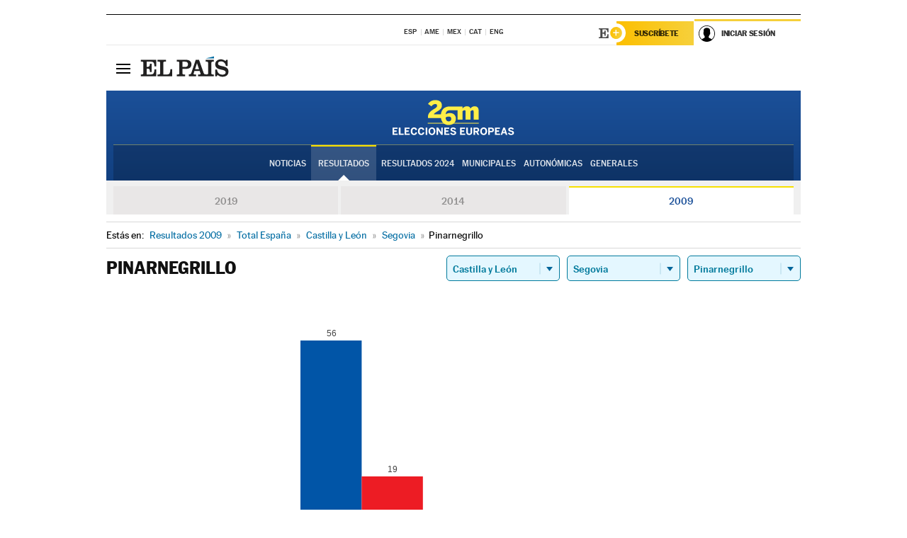

--- FILE ---
content_type: text/html; charset=UTF-8
request_url: https://resultados.elpais.com/elecciones/2009/europeas/08/40/160.html
body_size: 21336
content:
<!DOCTYPE html>
<html xmlns="http://www.w3.org/1999/xhtml" lang="es">
<head>
<title>Resultados Electorales en  Pinarnegrillo: Elecciones Europeas 2009 en EL PAÍS</title>
<meta http-equiv="Content-Type" content="text/html; charset=utf-8" />
<meta name="viewport" content="width=device-width, initial-scale=1.0, maximum-scale=1.0">
<meta name="description" content="Conoce los resultados de las Elecciones Europeas 2009 en  Pinarnegrillo: número de votos y parlamentarios con EL PAÍS." />
<meta name="Keywords" content="Resultdos, Elecciones Europeas 2009,  Pinarnegrillo, Parlamento Europeo, resultados electorales, 26-M, 26 de mayo, Parlamento Europeo, eurodiputados, resultados electorales, escaños, parlamentarios, candidatos, políticos, cabezas de lista, votos, votantes, sondeos, comicios, partidos políticos, coaliciones, grupos políticos, escrutinio, recuento, campaña, noticias" />
<meta name="DC.title" lang="es" content="Resultados Electorales en  Pinarnegrillo: Elecciones Europeas 2009 en EL PAÍS" />
<meta name="DC.description" lang="es" content="Conoce los resultados de las Elecciones Europeas 2009 en  Pinarnegrillo: número de votos y parlamentarios con EL PAÍS." />
<meta name="DC.subject" lang="es" content="Resultados, Elecciones Europeas 2009,  Pinarnegrillo,  Parlamento Europeo, resultados electorales, 26-M, 26 de mayo, Parlamento Europeo, eurodiputados, resultados electorales, escaños, parlamentarios, candidatos, políticos, cabezas de lista, votos, votantes, sondeos, comicios, partidos políticos, coaliciones, grupos políticos, escrutinio, recuento, campaña, noticias" />
<meta name="DC.creator" content="Ediciones El País">
<meta name="DC.publisher" content="Ediciones El País">
<meta name="DC.language" scheme="RFC1766" content="es">
<meta name="og:title" lang="es" content="Resultados Electorales en  Pinarnegrillo: Elecciones Europeas 2009 en EL PAÍS" />
<meta property="og:type" content="article"/>
<meta name="og:description" lang="es" content="Conoce los resultados de las Elecciones Europeas 2009 en  Pinarnegrillo: número de votos y parlamentarios con EL PAÍS." />
<meta property="og:url" content="https://resultados.elpais.com/elecciones/2009/europeas/08/40/160.html"/>
<meta property="og:site_name" content="EL PAÍS"/>
<meta property="fb:admins" content="851024123" />
<meta property="fb:app_id" content="94039431626"/>
<meta property="og:image" content="https://ep00.epimg.net/iconos/v1.x/v1.0/promos/promo_og_elecciones_europeas.jpg"/>
<meta property="twitter:site" content="@el_pais" />
<meta property="twitter:card" content="summary_large_image" />
<meta name="Origen" content="El País" />
<meta name="Generator" content="EDICIONES EL PAIS, S.L." />
<meta name="Author" content="EDICIONES EL PAIS, S.L." />
<meta name="Locality" content="Madrid, España" />
<meta name="lang" content="es" />
<meta name="revisit-after" content="1 days" />
<meta name="robots" content="INDEX,FOLLOW" />
<link rel="icon" href="//rsl00.epimg.net/favicon.png" type="image/png" />
<link rel="shortcut icon" href="//rsl00.epimg.net/favicon.png" type="image/png" />
<meta http-equiv="refresh" content="300" />
<link rel="publisher" href="https://plus.google.com/+elpais/posts"/>
<meta http-equiv="Content-Type" content="text/html; charset=utf-8" />
<meta name="viewport" content="width=device-width, initial-scale=1.0, maximum-scale=1.0" />
<meta name="lang" content="es" />
<meta name="author" content="Ediciones EL PAÍS" />
<meta name="publisher" content="Ediciones EL PAÍS" />
<link rel="icon" href="//rsl00.epimg.net/favicon.png" type="image/png" />
<link rel="shortcut icon" href="//rsl00.epimg.net/favicon.png" type="image/png" />
<meta property="og:site_name" content="EL PAÍS" />
<meta property="fb:admins" content="851024123" />
<meta property="fb:app_id" content="94039431626" />
<meta property="article:publisher" content="https://www.facebook.com/elpais" />
<meta property="twitter:site" content="@el_pais" />
<meta property="twitter:card" content="summary" />
<link rel="publisher" href="https://plus.google.com/+elpais/posts"/>
<link rel="canonical" href="https://resultados.elpais.com/elecciones/2009/europeas/08/40/160.html"/>
<meta property="og:site_name" content="EL PAÍS" />
<meta property="og:url" 	content="https://resultados.elpais.com/elecciones/2009/europeas/08/40/160.html" />
<link href="//rsl00.epimg.net/estilos/v2.x/v2.1/normalizado.css"  rel="stylesheet" />
<link href="//rsl00.epimg.net/estilos/v2.x/v2.2/comunes.css"  rel="stylesheet" />
<link href="//rsl00.epimg.net/estilos/v2.x/v2.1/cabecera.css"  rel="stylesheet" />
<link href="//rsl00.epimg.net/estilos/resultados/2019/elecciones/26m/europeas.css" rel="stylesheet" />
<link href="//rsl00.epimg.net/estilos/resultados/2019/elecciones/26m/graficos4.css" rel="stylesheet" />
<!--[if lt IE 9]><script language="Javascript" type="text/javascript" src="//rsl00.epimg.net/js/elecciones/excanvas/v3.x/v3.0/excanvas.js"></script><![endif]-->
<script type="text/javascript" src="//ep01.epimg.net/js/v4.x/v4.0/portada.min.js"></script>
<script language="Javascript" type="text/javascript" src="//rsl00.epimg.net/js/elecciones/graficos/v4.x/v4.4/graficos-eu.js"></script>
<script src="//rsl00.epimg.net/js/elecciones/graficos/v4.x/v4.12/buscador_municipios.js" type="text/javascript"></script>
<script language="Javascript" type="text/javascript" src="//rsl00.epimg.net/js/elecciones/graficos/v4.x/v4.4/graficos-eu.js"></script></head>
<body id="resultados" class="salida_carcasa"><div id="pxlhddncntrl" style="display:none"><script src="//ep00.epimg.net/js/prisa/user.min.js?i=1"></script><script src="//ep00.epimg.net/js/v4.x/v4.0/user.min.js?v=1"></script><script src="//ep00.epimg.net/js/comun/avisopcdidomi2.js"></script><script id="spcloader" src="https://sdk.privacy-center.org/loader.js" async></script><script src="//ep00.epimg.net/js/gdt/0681c221600c/a81a11db86dc/launch-f2b3c876fe9c.min.js"></script><script src="//ep00.epimg.net/js/comun/comun.min.js"></script><script src="https://arcsubscriptions.elpais.com/shareSession.js"></script></div>
<div id="contenedor" class="contenedor">
<main id="principal" class="principal" style="padding-top:0px">
<script type="text/javascript" src="//ak-ads-ns.prisasd.com/slot/elpais/slot.js"></script>
<div id="AdsCode" style="display:none">
<script type="text/javascript">
		var gtpdivid= 'elpais_gpt';
		var listadoKW = [];
		if (typeof(DFP_tags) != "undefined")
			listadoKW = DFP_tags;
		var address = document.location.href;
		var regExpTag = /elpais.com\/especiales\/(\d+)\/([^\/]*)\//i;
		var nombre_especial = "";

		var anio = "";
		var portal = "elpais";
		var result_re = regExpTag.exec(address);
		if (result_re )
		{
			anio = result_re[1];
			nombre_especial = "/" + result_re[2].replace(/-/g, "_");
			listadoKW.push(anio);
		}


		var ls_publi_tipo_acceso  	=  (dispositivoMovil && dispositivoMovil == true) ? 'mob' : 'web';
		var gtpadunit= 'elpais_'+ ls_publi_tipo_acceso + '/especiales' + nombre_especial;

		if (typeof(PBS) != "undefined")
		{

			var pbs_dimensiones = EPETBrowserDims();
			if (pbs_dimensiones.ancho >= 980){
				var huecosPBS = {
					"inter":false,
					"skin":false,
					"ldb1":[[728, 90],[980, 90]],
					"ldb3":[[728, 90],[980, 90]],
				};
			} else if (pbs_dimensiones.ancho >= 728){
				var huecosPBS = {
					"inter":false,
					"skin":false,
					"ldb1":[728, 90],
					"ldb3":[728, 90],
				};
			}else{
				var huecosPBS = {
					"skin":false,
					"skin":false,
					"mldb1":[[320, 50],[320, 100]],
					"mldb3":[320, 50],
				};
			}

			PBS.setAds({
				asy:false,
				adunit:gtpadunit,
				divid:gtpdivid,
				key:{ paiskey:listadoKW },
                rsp:'.principal',
				ads:huecosPBS
			});
		}
		else
			var PBS = {display:function(){}};
	</script>
</div>
<div class="envoltorio_publi estirar">
<div id='elpais_gpt-SKIN'>
<script type='text/javascript'>
			PBS.display('SKIN');
		</script>
</div>
</div>
<div class="envoltorio_publi estirar">
<div id='elpais_gpt-LDB1' class='publi_luto_vertical'>
<script type='text/javascript'>

			if ( pbs_dimensiones.ancho  >= 728)
				document.write("<div id='elpais_gpt-LDB1' class='publi_luto_vertical'><script type='text/javascript'>PBS.display('LDB1');<\/script></div>");
			else
				document.write("<div id='elpais_gpt-MLDB1' class='publi_luto_vertical'><script type='text/javascript'>PBS.display('MLDB1');<\/script></div>");
		</script>
</div>
</div>
<script type='text/javascript'>


</script>
<header class="cabecera" id="cabecera">
<div class="cabecera__interior" id="cabecera__interior">
<div class="cabecera-superior">
<div class="cabecera-superior__interior">
<div class="contenedor_centro">
<div class="ediciones">
<div class="ediciones__interior">
<span class="ediciones-titulo">Selecciona Edición</span>
<nav class="ediciones-navegacion">
<ul class="ediciones-navegacion-listado">
<li class=""><a href="/s/setEspana.html"><abbr title="Edición España">ESP</abbr></a></li>
<li class=""><a href="/s/setAmerica.html"><abbr title="Edición América">AME</abbr></a></li>
<li class=""><a href="/s/setMexico.html"><abbr title="Edición México">MEX</abbr></a></li>
<li class=""><a href="/s/setCat.html"><abbr title="Edición Cataluña">CAT</abbr></a></li>
<li class=""><a href="/s/setEnglish.html"><abbr title="Edición In English">ENG</abbr></a></li>
</ul>
</nav> 
</div> 
</div> 
</div> 
<div class="contenedor_derecha">
<div class="navegacion-sucripcion">
<ul itemtype="https://www.schema.org/SiteNavigationElement" itemscope="" class="sucripcion-listado">
<li class="newsletter" itemprop="name"><a href="https://usuarios.elpais.com/newsletters/?id_externo_promo=rpv_newsletters_bar_ep" itemprop="url">Newsletter</a></li>
<li class="suscribete" itemprop="name"><a href="//suscripciones.elpais.com?id_externo_promo=suscrip_cabecera_ep.com" itemprop="url">Suscríbete</a></li>
</ul>
</div>
<div class="usuario" id="usuario">
<style>
.principal--fijo .cabecera {
background-color: white !important;
}
.contenedor_derecha .cadena-ser,
.contenedor_derecha .buscador,
.contenedor_derecha .navegacion-sucripcion {
display: none !important;
}
.principal--fijo .elpais-logo a span {
background: url(https://ep01.epimg.net/iconos/v1.x/v1.4/logos/cabecera_interior.svg) no-repeat 0 0.438rem;
background-size: auto 1.875rem;
}
.principal--fijo .boton_elpais-menu span {
background: black;
}
.principal--fijo .contenedor_derecha {
width: auto;
padding-right: 10px;
}
.eppheader {
font-family: 'MarcinAntB', sans-serif;
font-weight: 100;
background-color: #f5d03a;
position: relative;
}
.eppheader:before {
content: '';
display: block;
width: 100%;
height: 40px;
transform: skew(0, -0.3deg);
top: 70%;
position: absolute;
background: #f5d03a;
z-index: -99;
}
.eppheader-primary {
position: relative;
background-color: #fff;
max-width: 1200px;
margin: 0 auto;
display: flex;
justify-content: space-between;
align-items: center;
box-sizing: border-box;
}
.eppheader-logo {
background: url("https://ep01.epimg.net/iconos/v2.x/v2.1/suscripcion/elpais+.svg") no-repeat center center;
background-size: 100%;
width: 178px;
height: 41px;
}
.eppheader-logo a {
width: 100%;
height: 100%;
}
.eppheader-login-content {
width: 253px;
height: 37px;
z-index: 12;
display: flex;
position: relative;
}
.eppheader-login-content:before {
content: '';
width: 38px;
height: 27px;
display: inline;
position: absolute;
top: 6px;
left: -25px;
background: url("https://ep01.epimg.net/iconos/v2.x/v2.1/suscripcion/logoE+.svg") no-repeat center center;
z-index: 11;
}
.eppheader-login-content.open {
background: #fff;
}
.eppheader-login-content.open .arrow {
transform: rotate(180deg);
}
.eppheader-login-content.open + .eppheader-menu-open {
display: block;
}
.eppheader-login-content.logged .eppheader-user {
background-image: none;
padding-left: 10px;
white-space: nowrap;
overflow: hidden;
text-overflow: ellipsis;
width: 90%;
}
.eppheader-login-content.logged .arrow {
display: block;
}
.eppheader-login-content.logged.subscribed {
background: linear-gradient(270deg, #f6d03b 0%, #fcbf00 100%);
}
.eppheader-login-content.subscribed .eppheader-subscription {
display: none;
}
.eppheader-login-content.subscribed .eppheader-user {
background: linear-gradient(270deg, #f6d03b 0%, #fcbf00 100%);
padding-left: 20px;
border-top: 0;
width: 150px;
}
.eppheader-subscription {
color: rgba(0,0,0,0.8);
font-family: 'MarcinAntB', sans-serif;
font-weight: 500;
font-size: 11px;
letter-spacing: -.29px;
line-height: 14px;
text-transform: uppercase;
position: relative;
padding: 0 15px 0 25px;
width: 109px;
height: 37px;
box-sizing: border-box;
background: linear-gradient(270deg, #f6d03b 0%, #fcbf00 100%);
display: flex;
align-items: center;
margin-right: 1px;
}
.eppheader-user {
width: 150px;
box-sizing: border-box;
font-family: 'MarcinAntB', sans-serif;
font-weight: 400;
font-size: 10px;
color: rgba(0,0,0,0.8);
letter-spacing: -.29px;
border-top: 3px solid #f6d03b;
padding-right: 10px;
white-space: nowrap;
cursor: pointer;
z-index: 10;
display: flex;
justify-content: space-between;
align-items: center;
background: url("https://ep01.epimg.net/iconos/v2.x/v2.1/suscripcion/user.svg") no-repeat 10px center #F8F8F8;
text-transform: uppercase;
padding-left: 43px;
}
.eppheader-user-name--mobile {
font-size: 11px;
font-weight: 500;
}
.subscribed .eppheader-user-name--mobile {
font-size: 13px;
}
.eppheader-user .arrow {
display: none;
width: 11px;
height: 11px;
background: url('https://ep01.epimg.net/iconos/v2.x/v2.1/suscripcion/arrow-login.svg') transparent no-repeat center / 98%;
transition: transform .6s;
}
.eppheader-user-name {
overflow: hidden;
text-overflow: ellipsis;
white-space: nowrap;
width: 140px;
}
.eppheader-user-name--mobile {
display: none;
}
.eppheader-menu-open {
display: none;
position: absolute;
right: 0;
top: 100%;
background: #fff;
width: 330px;
box-shadow: 0 0 14px 0 rgba(0, 0, 0, 0.09);
z-index: 11;
}
.eppheader-menu-open-header {
text-align: center;
padding: 5px 20px 20px;
border-bottom: 2px solid #f8f8f8;
margin: 20px 0 16px;
}
.eppheader-menu-open-header h3 {
font-family: 'MarcinAntB', sans-serif;
font-weight: 500;
font-size: 15px;
text-transform: none;
}
.eppheader-menu-open-nav {
padding: 0 16px;
}
.eppheader-menu-open-nav a:hover {
text-decoration: underline;
}
.eppheader-menu-open ul {
background: #f8f8f8;
border-radius: 4px;
overflow: hidden;
padding: 24px 16px 16px;
}
.eppheader-menu-open li {
padding-bottom: 16px;
font-size: 16px;
line-height: 100%;
font-weight: 100;
text-transform: none;
text-align: left;
}
.eppheader-menu-open li a {
color: rgba(0, 0, 0, 0.8);
}
.eppheader-menu-open .disconnect {
display: block;
color: #EFB500;
font-family: 'MarcinAntB', sans-serif;
font-weight: 500;
font-size: 14px;
line-height: 14px;
text-align: center;
text-transform: none;
margin: 17px auto 18px;
text-decoration: underline;
}
.eppheader-menu-open .disconnect:hover {
text-decoration: underline;
}
.eppheader-btn-subscription {
display: inline-block;
background: #FCBF00;
border-radius: 40px;
padding: 16px 26px;
margin: 7px 10px 12px;
color: #fff;
font-family: 'MarcinAntB', sans-serif;
font-weight: 900;
font-size: 14px;
letter-spacing: .05px;
line-height: 17px;
text-align: center;
text-transform: uppercase;
}
.eppheader-nav {
max-width: 1200px;
margin: 0 auto;
display: flex;
justify-content: center;
align-items: center;
}
.eppheader-nav ul {
display: flex;
}
.eppheader-nav li {
color: #000;
font-family: 'MarcinAntB', sans-serif;
font-weight: 300;
font-size: 12px;
letter-spacing: .42px;
line-height: 15px;
text-align: center;
text-transform: uppercase;
display: inline-flex;
align-items: center;
}
.eppheader-nav li:before {
content: '·';
margin: 0 20px;
}
.eppheader-nav li:first-child:before {
content: none;
}
.eppheader-nav a {
box-sizing: border-box;
padding: 20px 0;
border-bottom: 5px solid transparent;
letter-spacing: .6px;
min-width: 100px;
}
.eppheader-nav a.active, .eppheader-nav a:hover {
font-weight: 700;
border-bottom: 5px solid #fff;
letter-spacing: 0;
}
.boton_suscribete-movil {
display: none;
}
@media only screen and (max-width: 767px) {
#salida_portadilla #cabecera .contenedor_derecha {
padding-right: 5px;
}
.eppheader {
margin-bottom: 30px;
}
.eppheader:before {
transform: skew(0, -1.5deg);
top: 63%;
}
.eppheader-logo {
width: 125px;
}
.eppheader-primary {
margin: 0;
padding: 0 0 0 10px;
height: 47px;
}
.eppheader-login-content {
display: block;
width: 54px;
height: auto;
padding: 3px 10px 5px;
border-top: 2px solid transparent;
padding-right: 5px;
width: 49px;
}
.eppheader-login-content:before {
content: none;
}
.eppheader-subscription, .eppheader-user-name {
display: none;
}
.eppheader-user-name--mobile {
display: block;
}
.eppheader-login-content.logged .eppheader-user, .eppheader-user {
width: 33px;
height: 33px;
padding: 0;
background: url("https://ep01.epimg.net/iconos/v2.x/v2.1/suscripcion/user-2.svg") transparent no-repeat center center;
background-position: center top;
background-size: 100%;
box-shadow: inset 0 0 0 1.5px white;
border: 1px solid #f5d03a;
border-radius: 50%;
}
.eppheader-login-content.logged .eppheader-user {
background: #E8E8E8;
/*box-shadow: -1px -1px 6px 0 rgba(0, 0, 0, 0.09);*/
}
.eppheader-login-content.logged .eppheader-user-name {
text-align: center;
}
.eppheader-login-content.logged .arrow {
display: block;
position: absolute;
left: -3px;
opacity: .6;
width: 9px;
height: 6px;
background-size: 100%;
}
.eppheader-login-content.logged.subscribed {
background: #fff;
}
.eppheader-login-content.logged.subscribed .eppheader-user {
background: linear-gradient(270deg, #f6d03b 0%, #fcbf00 100%);
border: 0;
box-shadow: none;
}
.eppheader-login-content.open {
z-index: 12;
box-shadow: 0 -7px 7px 0 rgba(0, 0, 0, 0.09);
border-top: 2px solid #f5d03a;
width: 62px;
padding-left: 23px;
}
.eppheader-login-content.open .eppheader-user .arrow {
/*display: none;*/
transform: rotate(180deg);
left: 10px;
}
.eppheader-menu-open {
right: 20px;
top: calc(100% - 20px);
}
.eppheader-login-content.open + .eppheader-menu-open {
box-shadow: -1px -1px 6px 0 rgba(0, 0, 0, 0.09);
width: calc(100vw - 1.875rem);
right: 0;
top: 94%;
top: 45px;
width: calc(100vw - 10px);
max-width: 330px;
}
.eppheader-nav ul {
width: 100vw;
overflow-x: scroll;
height: 45px;
}
.eppheader-nav li {
height: 50px;
}
.eppheader-nav li:before {
margin: 0 5px;
}
.eppheader-nav li:last-child {
padding-right: 15px;
}
.eppheader-nav a {
font-size: 12px;
padding: 10px 0;
white-space: nowrap;
border: 0;
}
.boton_suscribete-movil {
display: block;
border-top: 2px solid #E2BE35;
background: #f6d03b;
background: -moz-linear-gradient(left,  #f6d03b 0%, #f6d03b 100%);
background: -webkit-linear-gradient(left,  #f6d03b 0%,#f6d03b 100%);
background: linear-gradient(to right,  #f6d03b 0%,#f6d03b 100%);
filter: progid:DXImageTransform.Microsoft.gradient( startColorstr='#f6d03b', endColorstr='#f6d03b',GradientType=1 );
font-family: 'MarcinAntB', sans-serif;
font-weight: 500;
color: #312806;
font-size: 11px;
line-height: 14px;
padding: 8px 10px;
text-align: center;
width: 100%;
text-indent: 0;
text-transform: uppercase;
height: auto;
margin-bottom: 5px;
}
}
@media (max-width: 37.438em){
body.salida_articulo .boton_suscribete-movil {
width: auto;
margin: 0 -0.625rem;
}
}
@media (max-width: 47.938em){
.eppheader-login-content.open + .eppheader-menu-open {
width: calc(100vw - 10px);
}
}
@media (max-width: 47.938em){ /* 767PX */
.visible .elpais-menu__interior {
width: 90%;
}
.elpais .ediciones {
padding: 3.788rem 2% 1rem;
}
.altocontraste {
right: auto;
left: 0.125rem;
top: 58px;
}
.tamanoletra {
top: 58px;
}
}
/* cabecera fija  */
.principal--fijo .cabecera {
box-shadow: rgba(0, 0, 0, 0.1) 0 2px 4px;
}
@media (min-width: 48em){
.principal--fijo .cabecera-seccion {
background: white;
}
.principal--fijo .cabecera .eppheader-btn {
margin-top: 6px;
}
}
@media (min-width: 62.5em){
.principal--fijo .elpais-menu__interior {
max-width: 62.5rem;
width: 100vw;
}
body.salida_articulo_especial .principal--fijo .cabecera {
background-color: white;
}
}
/* EPMAS */
.the-header {
text-align: right;
}
.the-header .eppheader-btn {
display: inline-block;
text-align: left;
margin-right: 10px;
}
a.eppheader-btn-subscription:hover {
color: white;
opacity: 0.8;
}
@media (min-width: 768px) and (max-width: 1000px){
.eppheader-login-content:not(.subscribed):before {
content: none;
display: none;
}
.eppheader-subscription {
border-top: 3px solid white;
width: 83px;
padding-left: 8px;
padding-right: 8px;
}
.eppheader-login-content .eppheader-user {
text-align: left;
}
.eppheader-login-content:not(.logged) .eppheader-user {
width: 123px;
padding-left: 40px;
padding-right: 0;
}
.eppheader-login-content.logged .eppheader-user {
width: 109px;
padding-left: 10px;
}
.eppheader-login-content {
width: 207px;
}
.eppheader-login-content.logged {
width: 193px;
}
.eppheader-user {
letter-spacing: normal;
}
.eppheader-user .arrow {
width: 16px;
}
.open .eppheader-user {
background-color: white;
}
.eppheader-login-content.subscribed {
width: 125px;
}
.eppheader-login-content.subscribed .eppheader-user {
width: 125px;
padding-left: 20px;
font-weight: 700;
}
}
@media (min-width: 1001px){
.eppheader-subscription {
border-top: 3px solid white;
}
.eppheader-login-content .eppheader-user {
text-align: left;
}
.eppheader-login-content:not(.logged) .eppheader-user .eppheader-user-name {
font-size: 11px;
}
.principal--fijo .eppheader-login-content:not(.logged) .eppheader-user .eppheader-user-name {
text-transform: uppercase;
}
.eppheader-login-content:not(.logged) .eppheader-user {
width: 150px;
}
.eppheader-login-content.logged .eppheader-user {
width: 150px;
padding-left: 22px;
}
.open .eppheader-user {
background-color: white;
}
.principal--fijo .eppheader-user {
background-color: white;
text-transform: none;
font-size: 11px;
font-weight: 700;
}
.eppheader-login-content.logged.subscribed {
width: 150px;
}
.eppheader-login-content.logged.subscribed .eppheader-user {
font-weight: 700;
}
}
#elpais .navegacion-sucripcion ul .suscribete a {
background: -webkit-gradient(linear,right top,left top,from(#f6d03b),to(#fcbf00));
background: linear-gradient(270deg,#f6d03b,#fcbf00);
color: rgba(0,0,0,.8);
}
@media (max-width: 47.938em) {
.elpais-logo,
.principal--fijo .elpais-logo {
text-align: left;
margin-left: 48px;
}
}
@media (max-width: 767px){
#cabecera .elpais-logo a span {
background-size: auto 30px;
background-position: center left;
}
#usuario .eppheader-primary {
background: transparent;
padding: 7px 6px 9px 0;
display: block;
}
#usuario .eppheader-login-content {
width: 134px;
padding: 0;
}
#usuario .eppheader-subscription {
display: inline-block;
vertical-align: middle;
width: 86px;
padding: 0;
background: transparent;
border-right: 1px solid #E2E2E2;
height: 33px;
line-height: 32px;
color: #FDC002;
margin-right: 0;
}
#usuario .eppheader-user {
float: right;
}
#usuario .eppheader-login-content.logged {
width: 142px;
}
#usuario .eppheader-login-content.logged .eppheader-subscription {
margin-right: 23px;
}
#usuario .eppheader-login-content.logged .eppheader-user {
position: relative;
overflow: visible;
}
#usuario .eppheader-login-content.logged .eppheader-user-name {
font-weight: 700;
}
#usuario .eppheader-login-content.logged .arrow {
left: -14px;
top: 12px;
}
#usuario .eppheader-login-content.logged.open {
box-shadow: none;
background: transparent;
border-top-color: transparent;
}
#usuario .eppheader-login-content.open + .eppheader-menu-open {
top: 48px;
-webkit-box-shadow: 0 0 14px 0 rgba(0,0,0,.09);
box-shadow: 0 0 14px 0 rgba(0,0,0,.09);
}
#usuario .eppheader-login-content.open + .eppheader-menu-open:before {
content: '';
display: block;
position: absolute;
right: 0;
top: -47px;
width: 62px;
height: 47px;
border-top: 3px solid #F5D03A;
background: white;
z-index: 12;
}
#usuario .eppheader-login-content.logged.subscribed {
background: transparent;
}
#usuario .eppheader-login-content.logged.subscribed .arrow {
left: -13px;
top: 13px;
}
}
@media (min-width: 768px){
#cabecera__interior {
border-top: 1px solid black;
}
.principal--fijo #cabecera {
border-top: 1px solid black;
}
.principal--fijo #cabecera__interior {
border-top: none;
min-height: 49px;
}
.principal--fijo #cabecera .contenedor_derecha {
padding-right: 15px;
}
body.salida_articulo .principal--fijo #cabecera .contenedor_derecha {
padding-right: 10px;
}
.principal:not(.principal--fijo) #cabecera__interior {
padding-top: 6px;
}
#usuario .eppheader-login-content.logged .eppheader-user {
text-transform: uppercase;
}
}
@media (max-width: 1000px) and (min-width: 768px){
.principal--fijo .elpais-logo {
float: left;
margin-left: 3rem;
}
#usuario .eppheader-login-content {
width: 213px;
}
#usuario .eppheader-login-content:not(.logged) .eppheader-user {
font-size: 11px;
font-weight: 700;
letter-spacing: -0.29px;
width: 129px;
background-color: white;
padding-left: 38px;
background-position: 6px center;
}
#usuario .eppheader-login-content.logged {
max-width: 236px;
width: auto;
justify-content: flex-end;
}
#usuario .eppheader-login-content.logged .eppheader-user {
font-size: 11px;
font-weight: 700;
letter-spacing: -0.29px;
background-color: white;
padding-left: 10px;
padding-right: 30px;
width: auto;
display: inline-block;
line-height: 35px;
}
#usuario .eppheader-login-content.logged .eppheader-user .arrow {
width: 10px;
position: absolute;
right: 11px;
top: 16px;
}
#usuario .eppheader-login-content.logged .eppheader-subscription {
font-weight: 700;
}
#usuario .eppheader-login-content.logged.subscribed .eppheader-user {
padding-left: 22px;
line-height: 37px;
}
#usuario .eppheader-login-content.logged.subscribed .eppheader-user .arrow {
top: 14px;
}
}
@media (min-width: 1001px) {
#usuario .eppheader-subscription {
font-weight: 700;
}
#usuario .eppheader-login-content {
width: 260px;
}
#usuario .eppheader-login-content:not(.logged) .eppheader-user {
font-size: 11px;
font-weight: 700;
letter-spacing: -0.29px;
width: 150px;
background-color: white;
padding-left: 38px;
background-position: 6px center;
}
#usuario .eppheader-login-content.logged .eppheader-user {
font-size: 11px;
font-weight: 700;
letter-spacing: -0.29px;
background-color: white;
padding-left: 22px;
padding-right: 30px;
width: 150px;
display: inline-block;
line-height: 35px;
}
#usuario .eppheader-login-content.logged .eppheader-user .arrow {
width: 10px;
position: absolute;
right: 11px;
top: 16px;
}
#usuario .eppheader-login-content.logged.subscribed {
width: 150px;
}
#usuario .eppheader-login-content.logged.subscribed .eppheader-user {
line-height: 37px;
padding-left: 24px;
}
#usuario .eppheader-login-content.logged.subscribed .eppheader-user .arrow {
top: 14px;
}
}
#usuario .eppheader-menu-open-header:empty {
display: none;
}
#usuario .eppheader-menu-open-nav:nth-child(1) {
padding-top: 16px;
}
</style>
<script>  var newHeader = true; </script>
<div id="capausuario" class="eppheader-btn">
<div id="loginContent" class="eppheader-primary">
<div id="loginContentHeader" class="eppheader-login-content">
<a href="https://suscripciones.elpais.com" class="eppheader-subscription">Suscríbete</a>
<a id="userName" href="https://elpais.com/subscriptions/#/sign-in?prod=REG&o=CABEP&backURL=https%3A%2F%2Fresultados.elpais.com%2Felecciones%2F2009%2Feuropeas%2F08%2F40%2F160.html" class="eppheader-user">
<span id="nombreUsuario" class="eppheader-user-name">Iniciar Sesión</span>
<span class="arrow"></span>
</a>
</div>
</div>
</div>
</div> 
<div class="buscador" id="buscador">
<button class="boton_buscador" id="boton_buscador">Buscador</button>
<div class="buscador__interior">
<button class="boton_cerrar" id="cerrar_buscador">Cerrar</button>
<div class="buscador-formulario">
<form name="formulario_busquedas" action="/buscador/" method="POST">
<input type="search" name="qt" placeholder="" value="" autocomplete="off">
<button class="boton_buscar" id="boton_buscar">Buscar</button>
</form>
</div> 
</div> 
</div> 
</div> 
</div> 
</div> 
<div class="elpais elpais_40a" id="elpais">
<div class="elpais-menu" id="elpais-menu">
<button id="boton_elpais-menu" class="boton boton_elpais-menu"><span>Secciones</span> <span></span> <span></span> <span></span></button>
<div class="elpais-menu__interior">
<button id="cerrar_elpais-menu" class="boton_cerrar"><span>Cerrar</span> <span></span> <span></span> <span></span></button>
<div class="ediciones">
<div class="ediciones__interior">
<span class="ediciones-titulo">Selecciona Edición</span>
<nav class="ediciones-navegacion">
<ul class="ediciones-navegacion-listado">
<li class=""><a href="/s/setEspana.html"><abbr title="Edición España">ESP</abbr></a></li>
<li class=""><a href="/s/setAmerica.html"><abbr title="Edición América">AME</abbr></a></li>
<li class=""><a href="/s/setMexico.html"><abbr title="Edición México">MEX</abbr></a></li>
<li class=""><a href="/s/setCat.html"><abbr title="Edición Cataluña">CAT</abbr></a></li>
<li class=""><a href="/s/setEnglish.html"><abbr title="Edición In English">ENG</abbr></a></li>
</ul>
</nav> 
</div> 
</div> 
<div id="tamanoletra" class="tamanoletra"> <span class="tamanoletra-nombre">Tamaño letra</span>
<button id="tamanoletra--disminuir" title="Disminuir tamaño de letra">a<sup>-</sup></button>
<button id="tamanoletra--aumentar"  title="Aumentar tamaño de letra">A<sup>+</sup></button>
</div>
<div class="altocontraste" id="altocontraste">
<button id="boton_altocontraste" class="boton_altocontraste"><span class="boton-nombre">Alto contraste</span> <span class="control"><span class="control-punto"></span></span> </button>
</div>
<nav class="elpais-navegacion">
<div class="navegacion navegacion_secciones"> 
<ul itemscope="" itemtype="https://schema.org/SiteNavigationElement" class="navegacion-listado" id="navegacion-listado">
<li id="subnavegacion_internacional" itemprop="name" class="internacional navegacion_secciones--submenu">
<a itemprop="url" href="//elpais.com/internacional/">Internacional</a>
<button id="boton_subnavegacion_internacional">mostrar/ocultar menú Internacional</button>
<div class="subnavegacion">
<ul class="navegacion-listado">
<li itemprop="name"><a itemprop="url" href="//elpais.com/tag/europa/a/">Europa</a></li>
<li itemprop="name"><a itemprop="url" href="//elpais.com/internacional/estados_unidos.html">Estados Unidos</a></li>
<li itemprop="name"><a itemprop="url" href="//elpais.com/internacional/mexico.html">México</a></li>
<li itemprop="name"><a itemprop="url" href="//elpais.com/tag/latinoamerica/a/">América Latina</a></li>
<li itemprop="name"><a itemprop="url" href="//elpais.com/tag/oriente_proximo/a/">Oriente Próximo</a></li>
<li itemprop="name"><a itemprop="url" href="//elpais.com/tag/c/fc0affdd9ca95b29da5e148791d8b5d0">Asia</a></li>
<li itemprop="name"><a itemprop="url" href="//elpais.com/tag/africa/a/">África</a></li>
</ul>
</div>
</li>
<li id="subnavegacion_opinion" itemprop="name" class="opinion navegacion_secciones--submenu">
<a itemprop="url" href="//elpais.com/opinion/">Opinión</a>
<button id="boton_subnavegacion_opinion">mostrar/ocultar menú Opinión</button>
<div class="subnavegacion">
<ul class="navegacion-listado">
<li itemprop="name"><a itemprop="url" href="//elpais.com/opinion/editoriales/">Editoriales </a></li>
<li itemprop="name"><a itemprop="url" href="https://elpais.com/autor/cartas-director/">Cartas al director </a></li>
<li itemprop="name"><a itemprop="url" href="https://elpais.com/noticias/vinetas/">Viñetas </a></li>
</ul>
</div>
</li>
<li id="subnavegacion_politica" itemprop="name" class="politica navegacion_secciones--submenu">
<a itemprop="url" href="//elpais.com/politica">España</a>
<button id="boton_subnavegacion_politica">mostrar/ocultar menú España</button>
<div class="subnavegacion">
<ul class="navegacion-listado">
<li itemprop="name"><a itemprop="url" href="//elpais.com/noticias/andalucia/">Andalucía </a></li>
<li itemprop="name"><a itemprop="url" href="//elpais.com/espana/catalunya/">Cataluña </a></li>
<li itemprop="name"><a itemprop="url" href="//elpais.com/espana/comunidad-valenciana/">C. Valenciana </a></li>
<li itemprop="name"><a itemprop="url" href="//elpais.com/noticias/galicia/">Galicia </a></li>
<li itemprop="name"><a itemprop="url" href="//elpais.com/espana/madrid/">Madrid </a></li>
<li itemprop="name"><a itemprop="url" href="//elpais.com/noticias/pais-vasco/">País Vasco </a></li>
<li itemprop="name"><a itemprop="url" href="//elpais.com/ccaa/">Más comunidades </a></li>
</ul>
</div>
</li>
<li id="subnavegacion_economia" itemprop="name" class="economia navegacion_secciones--submenu">
<a itemprop="url" href="//elpais.com/economia">Economía </a>
<button id="boton_subnavegacion_economia">mostrar/ocultar menú Economía</button>
<div class="subnavegacion">
<ul class="navegacion-listado">
<li itemprop="name"><a itemprop="url" href="//elpais.com/tag/mercados_financieros/a/">Mercados </a></li>
<li itemprop="name"><a itemprop="url" href="//elpais.com/agr/mis_finanzas/a/">Mis finanzas</a></li>
<li itemprop="name"><a itemprop="url" href="//elpais.com/economia/vivienda.html">Vivienda </a></li>
<li itemprop="name"><a itemprop="url" href="//elpais.com/agr/mis_derechos/a/">Mis Derechos </a></li>
<li itemprop="name"><a itemprop="url" href="//elpais.com/agr/formacion/a/">Formación</a></li>
<li itemprop="name"><a itemprop="url" href="//elpais.com/agr/negocios/a/"><strong>Negocios </strong></a></li>
<li itemprop="name"><a itemprop="url" href="//cincodias.elpais.com/"><strong>Cincodías </strong></a></li>
</ul>
</div>
</li>
<li id="subnavegacion_sociedad" itemprop="name" class="sociedad navegacion_secciones--submenu">
<a itemprop="url" href="//elpais.com/sociedad/">Sociedad</a>
<button id="boton_subnavegacion_sociedad">mostrar/ocultar menú Sociedad</button>
<div class="subnavegacion">
<ul class="navegacion-listado">
<li itemprop="name"><a itemprop="url" href="/tag/medio_ambiente/a/">Medio Ambiente </a></li>
<li itemprop="name"><a itemprop="url" href="/tag/igualdad_oportunidades/a/">Igualdad </a></li>
<li itemprop="name"><a itemprop="url" href="/tag/sanidad/a/">Sanidad </a></li>
<li itemprop="name"><a itemprop="url" href="/tag/consumo/a/">Consumo </a></li>
<li itemprop="name"><a itemprop="url" href="/tag/asuntos_sociales/a/">Asuntos sociales </a></li>
<li itemprop="name"><a itemprop="url" href="/tag/laicismo/a/">Laicismo </a></li>
<li itemprop="name"><a itemprop="url" href="/tag/comunicacion/a/">Comunicaci&oacute;n </a></li>
</ul>
</div>
</li>
<li id="subnavegacion_educacion" itemprop="name" class="educacion"> <a itemprop="url" href="//elpais.com/educacion">Educación</a> </li>
<li id="subnavegacion_educacion" itemprop="name" class="educacion"> <a itemprop="url" href="//elpais.com/clima-y-medio-ambiente">Medio ambiente</a> </li>
<li id="subnavegacion_ciencia" itemprop="name" class="ciencia"> <a itemprop="url" href="//elpais.com/ciencia">Ciencia</a> </li>
<li id="subnavegacion_tecnologia" itemprop="name" class="tecnologia navegacion_secciones--submenu">
<a itemprop="url" href="//elpais.com/tecnologia/">Tecnología</a>
<button id="boton_subnavegacion_tecnologia">mostrar/ocultar menú Tecnología</button>
<div class="subnavegacion">
<ul class="navegacion-listado">
<li itemprop="name"><a itemprop="url" href="//elpais.com/tag/tecnologias_movilidad/a/">Móviles</a></li>
<li itemprop="name"><a itemprop="url" href="//elpais.com/tag/redes_sociales/a/">Redes sociales</a></li>
<li itemprop="name"><a itemprop="url" href="//elpais.com/agr/banco_de_pruebas_gadgets/a">Banco de pruebas</a></li>
<li itemprop="name"><a itemprop="url" href="http://www.meristation.com/">Meristation</a></li>
</ul>
</div>
</li>
<li id="subnavegacion_cultura" itemprop="name" class="cultura navegacion_secciones--submenu">
<a itemprop="url" href="//elpais.com/cultura/">Cultura</a>
<button id="boton_subnavegacion_cultura">mostrar/ocultar menú Cultura</button>
<div class="subnavegacion">
<ul class="navegacion-listado">
<li itemprop="name"><a itemprop="url" href="//elpais.com/tag/libros/a/">Literatura </a></li>
<li itemprop="name"><a itemprop="url" href="//elpais.com/tag/cine/a/">Cine </a></li>
<li itemprop="name"><a itemprop="url" href="//elpais.com/tag/musica/a/">Música </a></li>
<li itemprop="name"><a itemprop="url" href="//elpais.com/tag/teatro/a/">Teatro </a></li>
<li itemprop="name"><a itemprop="url" href="//elpais.com/tag/danza/a/">Danza </a></li>
<li itemprop="name"><a itemprop="url" href="//elpais.com/tag/arte/a/">Arte </a></li>
<li itemprop="name"><a itemprop="url" href="//elpais.com/tag/arquitectura/a/">Arquitectura </a></li>
<li itemprop="name"><a itemprop="url" href="//elpais.com/tag/toros/a/">Toros </a></li>
</ul>
</div>
</li>
<li id="subnavegacion_gente" itemprop="name" class="gente "><a itemprop="url" href="//elpais.com/gente/">Gente</a></li>
<li id="subnavegacion_estilo" itemprop="name" class="estilo navegacion_secciones--submenu">
<a itemprop="url" href="//elpais.com/elpais/estilo.html">Estilo</a>
<button id="boton_subnavegacion_estilo">mostrar/ocultar menú Estilo</button>
<div class="subnavegacion">
<ul class="navegacion-listado">
<li itemprop="name"><a itemprop="url" href="//elpais.com/tag/moda/a/">Moda </a></li>
<li itemprop="name"><a itemprop="url" href="//elpais.com/tag/gastronomia/a/">Gastronomía </a></li>
<li itemprop="name"><a itemprop="url" href="//elpais.com/gente/">Gente </a></li>
</ul>
</div>
</li>
<li id="subnavegacion_deportes" itemprop="name" class="activo navegacion_secciones--submenu">
<a itemprop="url" class="deportes" href="//elpais.com/deportes/">Deportes</a>
<button id="boton_subnavegacion_deportes">mostrar/ocultar menú Deportes</button>
<div class="subnavegacion">
<ul class="navegacion-listado">
<li itemprop="name"><a itemprop="url" href="//elpais.com/tag/futbol/a/">Fútbol </a></li>
<li itemprop="name"><a itemprop="url" href="//elpais.com/tag/baloncesto/a/">Baloncesto </a></li>
<li itemprop="name"><a itemprop="url" href="//elpais.com/tag/tenis/a/">Tenis </a></li>
<li itemprop="name"><a itemprop="url" href="//elpais.com/tag/ciclismo/a/">Ciclismo </a></li>
<li itemprop="name"><a itemprop="url" href="//elpais.com/tag/formula_1/a/">Fórmula 1 </a></li>
<li itemprop="name"><a itemprop="url" href="//elpais.com/tag/motociclismo/a/">Motociclismo </a></li>
<li itemprop="name"><a itemprop="url" href="//elpais.com/tag/golf/a/">Golf </a></li>
<li itemprop="name"><a itemprop="url" href="//elpais.com/tag/c/71ddc71077b77126d68866b37ca75576">Otros deportes </a></li>
</ul>
</div>
</li>
<li id="subnavegacion_television" itemprop="name" class="television navegacion_secciones--submenu">
<a itemprop="url" href="//elpais.com/television">Televisión</a>
<button id="boton_subnavegacion_television">mostrar/ocultar menú Televisión</button>
<div class="subnavegacion">
<ul class="navegacion-listado">
<li itemprop="name"><a itemprop="url" href="//elpais.com/tag/series_tv/a">Series</a></li>
<li itemprop="name"><a itemprop="url" href="//elpais.com/agr/quinta_temporada/a">Quinta Temporada</a></li>
<li itemprop="name"><a itemprop="url" href="//elpais.com/tag/c/7d625399e46888dd89ed95dffc053da9">Programas</a></li>
<li itemprop="name"><a itemprop="url" href="//elpais.com/tag/c/9ad0cb2811e406a7c7b0a939844d33e2">Comunicación</a></li>
<li itemprop="name"><a itemprop="url" href="//elpais.com/tag/critica_television/a">Crítica TV</a></li>
<li itemprop="name"><a itemprop="url" href="//elpais.com/tag/avance_television/a">Avances</a></li>
<li itemprop="name"><a itemprop="url" href="https://programacion-tv.elpais.com/">Programación TV</a></li>
</ul>
</div>
</li>
<li itemprop="name" class="inenglish"> <a itemprop="url" href="//elpais.com/elpais/inenglish.html">In english</a> </li>
<li itemprop="name" class="motor"> <a itemprop="url" href="http://motor.elpais.com">Motor</a> </li>
</ul>
</div>
<div class="navegacion navegacion_suplementos"> 
<ul class="navegacion-listado" itemscope="" itemtype="https://schema.org/SiteNavigationElement">
<li itemprop="name" class="cinco_dias"><a itemprop="url" href="//cincodias.elpais.com">Cinco Días</a></li>
<li itemprop="name" class="eps"><a itemprop="url" href="https://elpais.com/eps/">EL PAÍS SEMANAL</a></li>
<li itemprop="name" class="babelia"><a itemprop="url" href="//elpais.com/cultura/babelia.html">Babelia</a></li>
<li itemprop="name" class="el_viajero"><a itemprop="url" href="//elviajero.elpais.com/">El Viajero</a></li>
<li itemprop="name" class="negocios"><a itemprop="url" href="//elpais.com/agr/negocios/a/">Negocios</a></li>
<li itemprop="name" class="ideas"><a itemprop="url" href="//elpais.com/elpais/ideas.html">Ideas</a></li>
<li itemprop="name" class="planeta_futuro"><a itemprop="url" href="//elpais.com/planeta-futuro/">Planeta Futuro</a></li>
<li itemprop="name" class="el_comidista"><a itemprop="url" href="https://elcomidista.elpais.com/" >El Comidista</a></li>
<li itemprop="name" class="smoda"><a itemprop="url" href="http://smoda.elpais.com/">Smoda</a></li>
<li itemprop="name" class="icon"><a itemprop="url" href="//elpais.com/icon/">ICON</a></li>
<li itemprop="name" class="design"><a itemprop="url" href="//elpais.com/icon-design/">ICON Design</a></li>
<li itemprop="name" class="mamas_papas"><a itemprop="url" href="//elpais.com/mamas-papas/">Mamas & Papas</a></li>
</ul>
</div>
<div class="navegacion navegacion_ademas"> 
<ul class="navegacion-listado" itemscope="" itemtype="https://schema.org/SiteNavigationElement">
<li itemprop="name" class="fotos"><a itemprop="url" href="//elpais.com/elpais/album.html">Fotos</a></li>
<li itemprop="name" class="vinetas"><a itemprop="url" href="https://elpais.com/noticias/vinetas/">Viñetas</a></li>
<li itemprop="name" class="especiales"><a itemprop="url" href="//elpais.com/especiales/">Especiales</a></li>
<li itemprop="name" class="obituarios"><a itemprop="url" href="//elpais.com/tag/obituario/a/">Obituarios</a></li>
<li itemprop="name" class="hemeroteca"><a itemprop="url" href="//elpais.com/diario/">Hemeroteca</a></li>
<li itemprop="name" class="el_tiempo"><a itemprop="url" href="http://servicios.elpais.com/el-tiempo/">El tiempo</a></li>
<li itemprop="name" class="servicios"><a itemprop="url" href="http://servicios.elpais.com/">Servicios</a></li>
<li itemprop="name" class="blogs"><a itemprop="url" href="//elpais.com/elpais/blogs.html">Blogs</a></li>
<li itemprop="name" class="promociones"><a href="//elpais.com/promociones/" itemprop="url">Promociones</a></li>
<li itemprop="name" class="estudiantes"><a href="//elpais.com/escaparate/" itemprop="url">Escaparate</a></li>
<li itemprop="name" class="estudiantes"><a href="http://estudiantes.elpais.com/" itemprop="url">El País de los estudiantes</a></li>
<li itemprop="name" class="escuela"><a href="http://escuela.elpais.com/" itemprop="url">Escuela de periodismo</a></li>
<li itemprop="name" class="promociones"><a href="//elpais.com/suscripciones/elpaismas.html" itemprop="url">El País +</a></li>
<li itemprop="name" class="descuentos"><a href="//descuentos.elpais.com" itemprop="url">Descuentos</a></li>
</ul>
</div>
<div class="navegacion-inferior">
<div class="elpais-social" id="organizacion" itemprop="publisher" itemscope="" itemtype="https://schema.org/Organization"> <span class="elpais-social-nombre">Síguenos en</span>
<meta itemprop="url" content="https://elpais.com" />
<meta itemprop="name" content="EL PAÍS" />
<ul>
<li><a itemprop="sameAs" rel="nofollow" class="boton_twitter" href="https://twitter.com/el_pais">Síguenos en Twitter</a></li>
<li><a itemprop="sameAs" rel="nofollow" class="boton_facebook" href="https://www.facebook.com/elpais">Síguenos en Facebook</a></li>
<li><a itemprop="sameAs" rel="nofollow" class="boton_instagram" href="https://www.instagram.com/el_pais/">Síguenos en Instagram</a></li>
</ul>
<div itemprop="logo" itemscope itemtype="https://schema.org/ImageObject">
<meta itemprop="url" content="https://ep01.epimg.net/iconos/v2.x/v2.0/logos/elpais.png">
<meta itemprop="width" content="267">
<meta itemprop="height" content="60">
</div>
</div>
<div class="cadena-ser-programa">
<a href="https://play.cadenaser.com/?autoplay=true&idexterno=elpais_player" target="_blank" rel="nofollow">
<span id="cad-ser-texto-programa" class="texto-programa"></span>
<span id="cad-ser-texto-ser" class="texto-ser">Escucha<span class="logo-ser">SER</span>
</span>
</a>
</div>
<div class="navegacion-sucripcion">
<ul class="sucripcion-listado" itemscope="" itemtype="https://schema.org/SiteNavigationElement">
<li itemprop="name" class="newsletter"><a itemprop="url" href="//usuarios.elpais.com/newsletters/?prm=rpv_newsletters_ham_ep">Newsletter</a></li>
<li itemprop="name" class="suscribete"><a itemprop="url" href="//elpais.com/suscripciones/?prm=rpv_sus_ham_ep" id="suscribete_hamburguer">Suscríbete</a></li>
</ul>
</div>
</div>
</nav>
</div>
</div>
<div itemtype="https://data-vocabulary.org/Breadcrumb" itemscope="" class="elpais-logo">
<a href="https://elpais.com" itemprop="url"><span itemprop="title">EL PAÍS</span></a>
</div> 
</div> 
<div class="cabecera-seccion cabecera-seccion--personalizada" id="cabecera-seccion">
<div class="seccion">
<div class="seccion-migas">
</div> 
</div> 
<div id='cabecera-agrupador' class='cabecera-agrupador'>
<style>
.cabecera-agrupador > .agrupador { display: block; clear: both; }
.agrupador {
/* Permalink - use to edit and share this gradient: http://colorzilla.com/gradient-editor/#14bda3+0,016550+100 */
background: #1B5099; /* Old browsers */
background: -moz-linear-gradient(top, #1B5099 0%, #124080 100%); /* FF3.6-15 */
background: -webkit-linear-gradient(top, #1B5099 0%,#124080 100%); /* Chrome10-25,Safari5.1-6 */
background: linear-gradient(to bottom, #1B5099 0%,#124080 100%); /* W3C, IE10+, FF16+, Chrome26+, Opera12+, Safari7+ */
filter: progid:DXImageTransform.Microsoft.gradient( startColorstr='#1B5099', endColorstr='#124080',GradientType=0 ); /* IE6-9 */
}
.agrupador-nombre a { background: url(/especiales/2019/elecciones-europeas/img/agrupador-nombre.svg) 0.625rem center no-repeat; background-size: 18rem auto; transition:none;  }
.agrupador-menu { background: rgba(255, 255, 255, 0.2) !important;}
.agrupador-nombre a { width: 14.688rem; }
.agrupador a, .agrupador-grupos a { color: rgba(255,255,255,.85);}
.agrupador-grupos, .agrupador-fases { display: none; }
.salida_etiqueta:not(.salida_tag_elecciones_europeas_a) .principal:not(.principal--fijo) .cabecera-seccion--personalizada .seccion { display: block;}
.contenedor_barra_etiquetas { display: none; }
.seccion-submenu { display: none; }
.principal .visible .agrupador-menu__interior{ z-index: 11;}
.principal:not(.principal--fijo) .cabecera__interior { border-bottom: none; }
.agrupador-menu{ position: relative; }
.salida_carcasa .directo-especial-elecciones{display: none!important;}
.salida_tag_elecciones_europeas_a .principal:not(.principal--fijo) .agrupador-menu li.opcion-noticias a{ border-top: 2px solid #F7E000; padding-left: 10px; padding-right: 10px; background: rgba(255,255,255,0.15); position: relative; }
.salida_tag_elecciones_europeas_a .principal:not(.principal--fijo) .agrupador-menu li.opcion-noticias a:after{ content: ''; display: block; position: absolute; left: 50%; bottom:0; transform: translateX(-50%); width: 0; height: 0; border-bottom: 8px solid #FFF; border-left: 8px solid transparent; border-right: 8px solid transparent;}
#resultados .principal:not(.principal--fijo) .agrupador-menu li.opcion-resultados a{ border-top: 2px solid #F7E000; padding-left: 10px; padding-right: 10px; background: rgba(255,255,255,0.15); position: relative; }
#resultados .principal:not(.principal--fijo) .agrupador-menu li.opcion-resultados a:after{ content: ''; display: block; position: absolute; left: 50%; bottom:0; transform: translateX(-50%); width: 0; height: 0; border-bottom: 8px solid #FFF; border-left: 8px solid transparent; border-right: 8px solid transparent;}
@media (max-width: 62.438em) { /* 999PX */
.principal--fijo .agrupador-menu__interior { background: #1B5099; }
.principal.principal--fijo .agrupador{display: none !important;}
.principal:not(.principal--fijo) .agrupador-menu li a{ line-height: 2rem; }
.principal:not(.principal--fijo) .agrupador-menu{ min-height: 2rem; }
}
@media (max-width: 47.938em) { /* 767PX */
.agrupador-menu__interior { background: #1B5099; }
.salida_etiqueta:not(.salida_tag_elecciones_generales_a) .principal:not(.principal--fijo) .cabecera-seccion { position: relative; padding-bottom: 2.3rem; }
.cabecera-seccion { background: transparent; }
#salida_portadilla .principal:not(.principal--fijo) .cabecera-seccion .seccion { position: absolute; bottom: 0; left: 0; }
.principal:not(.principal--fijo) .cabecera__interior { border-bottom: none; }
#salida_portadilla .principal:not(.principal--fijo) .cabecera-seccion .seccion .miga { font-family: 'MarcinAntB', sans-serif; font-weight: 900; font-size: .8rem; line-height: 1rem; text-transform: uppercase; padding: 0; float: none; width: auto; position: relative; }
#salida_portadilla .principal:not(.principal--fijo) .cabecera-seccion .seccion .miga:after { content: ''; display: block; width: 100%; height: 0; border-top: 0.125rem solid #1B5099; position: absolute; top: 50%; margin-top: -0.0625rem; left: 0; }
#salida_portadilla .principal:not(.principal--fijo) .cabecera-seccion .seccion .sin_enlace, #salida_portadilla .principal:not(.principal--fijo) .cabecera-seccion .seccion .con_enlace { background: white; display: inline-block; padding: 0 0.625rem; color: #1B5099; position: relative; z-index: 1; }
/* MENU SLIDE */
.agrupador__interior{text-align: center;}
.agrupador-nombre{float: none;}
.agrupador-nombre a{line-height: 3rem; background-position: center;display: inline-block;vertical-align: top; background-size: 18rem auto;text-indent: 100%;white-space: nowrap;overflow: hidden;height: 100%;width: 18rem;}
.agrupador-menu{float:none;clear: both;display: block;}
.cabecera .boton_agrupador-menu{display: none;}
.agrupador-menu{padding-right: .625rem;padding-left: .625rem;}
.agrupador-menu__interior{display: block;max-width: none;background: transparent;padding: 0; /*border-top:0.063rem solid rgba(255,255,255,.25);*/}
.principal:not(.principal--fijo) .agrupador-menu {border-top: 1px solid rgba(255, 241, 105, 0.6); background: rgba(0, 0, 0, 0.1) !important; color: #fff;}
.principal:not(.principal--fijo) .agrupador-menu:not(.visible) .agrupador-menu-navegacion{padding-right: 50px; padding-left: 0; margin-right: auto;}
.agrupador-menu-navegacion-listado li a{font-size: 0.750rem;line-height: 2rem;padding: 0 0.250rem;text-transform: uppercase;font-weight: 500;}
.agrupador-menu-navegacion:after { background: url(/especiales/2019/elecciones-europeas/img/fondo-degradado.png) right 0 no-repeat; content: ''; display: block; position: absolute; top: 0; right: 0; width: 100px; height: 33px;}
}
@media (min-width: 48em){ /* 768PX */
.agrupador { text-align: center; }
.agrupador-nombre { float: none; margin: 0 auto; }
.agrupador-menu { margin-left: .625rem; margin-right: .625rem; border-top-color: rgba(255,255,255,.25) !important; }
.agrupador-nombre a { background: url(/especiales/2019/elecciones-europeas/img/agrupador-nombre-d.svg?=123) 0.625rem center no-repeat; height: 4.75rem; width: 172px; background-size: 172px 50px; background-position: center; }
.agrupador-menu-navegacion { padding-left: 0!important; margin: 0 auto!important; overflow-x: hidden!important; white-space: nowrap!important;}
.agrupador-menu-navegacion-listado { text-align: center; display: block!important; }
#salida_portadilla .principal:not(.principal--fijo) .cabecera-seccion .seccion .sin_enlace, #salida_portadilla .principal:not(.principal--fijo) .cabecera-seccion .seccion .con_enlace { color: #1B5099; font-family: 'MarcinAntB', sans-serif; font-weight: 300; font-size:1.6rem; }
.principal:not(.principal--fijo) .agrupador-menu {border-top: 1px solid rgba(255, 241, 105, 0.4) !important; background: rgba(0, 0, 0, 0.2) !important;color:#fff;margin-bottom:0!important;}
}
@media (min-width: 62.438em){ /* 1024PX */
.agrupador { /*border-bottom: 0.0625rem solid rgb(217,91,104,.2);*/}
.agrupador__interior { overflow: hidden; }
.principal--fijo .cabecera{
background: #1B5099; /* Old browsers */
background: -moz-linear-gradient(top, #1B5099 0%, #124080 100%); /* FF3.6-15 */
background: -webkit-linear-gradient(top, #1B5099 0%,#124080 100%); /* Chrome10-25,Safari5.1-6 */
background: linear-gradient(to bottom, #1B5099 0%,#124080 100%); /* W3C, IE10+, FF16+, Chrome26+, Opera12+, Safari7+ */
filter: progid:DXImageTransform.Microsoft.gradient( startColorstr='#1B5099', endColorstr='#124080',GradientType=0 ); /* IE6-9 */
}
.principal--fijo .agrupador-nombre a {background:url(/especiales/2019/elecciones-europeas/img/agrupador-nombre.svg) center no-repeat; display:inline-block; vertical-align:top; background-size:contain; text-indent: 100%; white-space: nowrap; overflow: hidden; height: 100%; width: 18.5rem;}
}
</style>
<div class="agrupador" id="agrupador">
<div class="agrupador__interior">
<span class="agrupador-nombre" itemtype="http://data-vocabulary.org/Breadcrumb" itemscope=""><a class="enlace" href="https://elpais.com/internacional/elecciones-europeas/" itemprop="url"><span itemprop="title">Elecciones Europeas</span></a></span>
<div class="agrupador-menu" id="agrupador-menu">
<button id="boton_agrupador-menu" class="boton_agrupador-menu"><span class="boton-nombre">Menú</span></button>
<div class="agrupador-menu__interior">
<nav class="agrupador-menu-navegacion">
<ul class="agrupador-menu-navegacion-listado" itemscope="" itemtype="http://www.schema.org/SiteNavigationElement">
<li itemscope="" itemtype="//schema.org/Event" class="opcion-noticias">
<meta itemprop="eventStatus" content="//schema.org/EventScheduled">
<a href="https://elpais.com/internacional/elecciones-europeas/" itemprop="url">
<span itemprop="name" content="✉ Últimas Noticias">
<span itemprop="description" content="La última hora de las elecciones europeas con EL PAÍS.">
<span itemprop="image" content="https://ep01.epimg.net/especiales/2019/elecciones-europeas/img/promo-og.jpg">
<div itemprop="performer" itemscope  itemtype="https://schema.org/Organization">
<meta itemprop="name" content="Unión Europea">
</div>
Noticias
</span>
</span>
</span>
<span itemprop="location" itemscope itemtype="https://schema.org/Place">
<meta itemprop="name" content="Elecciones Europeas">
<meta itemprop="address" content="Europa">
</span>
<time content="2024-06-06T00:00:01" itemprop="startDate"></time>
<time content="2024-06-09T23:59:00" itemprop="endDate"></time>
</a>
</li>
<li class="opcion-resultados"><a href="//resultados.elpais.com/elecciones/europeas.html">Resultados</a></li>
<li class="opcion"><a href="https://elpais.com/internacional/elecciones/europeas/">Resultados 2024</a></li>
<li itemscope="" itemtype="//schema.org/Event">
<meta itemprop="eventStatus" content="//schema.org/EventScheduled">
<a href="https://elpais.com/espana/elecciones-municipales/" itemprop="url">
<span itemprop="name" content="✉ Últimas Noticias">
<span itemprop="description" content="La última hora de las elecciones municipales con EL PAÍS.">
<span itemprop="image" content="https://ep01.epimg.net/especiales/2019/elecciones-municipales/img/promo-og.jpg">
<div itemprop="performer" itemscope  itemtype="https://schema.org/Organization">
<meta itemprop="name" content="Ayuntamientos">
</div>
Municipales
</span>
</span>
</span>
<span itemprop="location" itemscope itemtype="https://schema.org/Place">
<meta itemprop="name" content="Elecciones Municipales">
<meta itemprop="address" content="España">
</span>
<time content="2019-05-26T00:00:01" itemprop="startDate"></time>
<time content="2019-05-28T23:59:00" itemprop="endDate"></time>
</a>
</li>
<li itemscope="" itemtype="//schema.org/Event">
<meta itemprop="eventStatus" content="//schema.org/EventScheduled">
<a href="https://elpais.com/espana/elecciones-autonomicas/" itemprop="url">
<span itemprop="name" content="✉ Últimas Noticias">
<span itemprop="description" content="La última hora de las elecciones autonómicas con EL PAÍS.">
<span itemprop="image" content="https://ep01.epimg.net/especiales/2019/elecciones-autonomicas/img/promo-og.jpg">
<div itemprop="performer" itemscope  itemtype="https://schema.org/Organization">
<meta itemprop="name" content="Comunidades Autónomas">
</div>
Autonómicas
</span>
</span>
</span>
<span itemprop="location" itemscope itemtype="https://schema.org/Place">
<meta itemprop="name" content="Elecciones Autonómicas">
<meta itemprop="address" content="España">
</span>
<time content="2019-05-26T00:00:01" itemprop="startDate"></time>
<time content="2019-05-28T23:59:00" itemprop="endDate"></time>
</a>
</li>
<li><a href="https://elpais.com/espana/elecciones-generales/">Generales</a></li>
        
</ul>
</nav>
</div>
</div>
</div>
</div>
</div>
</div> 
</div> 
</header> 
<div id="elecciones" class="estirar">
<div id="resultado-electoral">
<ul class="tresconvocatorias estirar">
<li><a class="" href="/elecciones/2019/europeas/08/40/160.html">2019</a></li>
<li>
<a class='' href="/elecciones/2014/europeas/08/40/160.html">2014</a>
</li>
<li>
<a class='activo' href="/elecciones/2009/europeas/08/40/160.html">2009</a>
</li>
</ul>
<div class="elecciones-tipo">
<h1>Elecciones europeas 2009</h1>
</div>
<div itemscope itemtype="http://data-vocabulary.org/Breadcrumb" class="miga estirar">
<h3><span class="miga-inicio">Estás en: </span>
<a itemprop="url" href="/elecciones/2009/europeas.html"><span itemprop="title"> Resultados 2009</span></a> »
<a href="../../" itemprop="url"><span itemprop="title">Total España</span></a> »
<a href="../index.html" itemprop="url"><span itemprop="title">Castilla y León</span></a> »
<a href="../40.html" itemprop="url"><span itemprop="title">Segovia</span></a> »
<span itemprop="title">Pinarnegrillo</span>
</h3>
</div>
<div class="resultado-unidad estirar">
<h1>
Pinarnegrillo
</h1>
<div class="combos_electorales">
<div class="caja_corta caja_comunidad">
<select onchange="window.location=this.value" size="1" id="comboCA">
<option value="">Seleccione CCAA</option><option id="1" value="/elecciones/2009/europeas/01/">Andalucía</option><option id="2" value="/elecciones/2009/europeas/02/">Aragón</option><option id="3" value="/elecciones/2009/europeas/03/">Asturias</option><option id="4" value="/elecciones/2009/europeas/04/">Baleares</option><option id="5" value="/elecciones/2009/europeas/05/">Canarias</option><option id="6" value="/elecciones/2009/europeas/06/">Cantabria</option><option id="7" value="/elecciones/2009/europeas/07/">Castilla La Mancha</option><option id="8" value="/elecciones/2009/europeas/08/">Castilla y León</option><option id="9" value="/elecciones/2009/europeas/09/">Cataluña</option><option id="18" value="/elecciones/2009/europeas/18/">Ceuta</option><option id="17" value="/elecciones/2009/europeas/17/">C. Valenciana</option><option id="10" value="/elecciones/2009/europeas/10/">Extremadura</option><option id="11" value="/elecciones/2009/europeas/11/">Galicia</option><option id="16" value="/elecciones/2009/europeas/16/">La Rioja</option><option id="12" value="/elecciones/2009/europeas/12/">Madrid</option><option id="19" value="/elecciones/2009/europeas/19/">Melilla</option><option id="15" value="/elecciones/2009/europeas/15/">Murcia</option><option id="13" value="/elecciones/2009/europeas/13/">Navarra</option><option id="14" value="/elecciones/2009/europeas/14/">País Vasco</option>                    </select>
</div>
<div class="caja_corta caja_provincia">
<select onchange="window.location=this.value" size="1" id="comboCIR">
<option id="" value="">Provincia</option><option id="5" value="/elecciones/2009/europeas/08/05.html">Ávila</option><option id="9" value="/elecciones/2009/europeas/08/09.html">Burgos</option><option id="24" value="/elecciones/2009/europeas/08/24.html">León</option><option id="34" value="/elecciones/2009/europeas/08/34.html">Palencia</option><option id="37" value="/elecciones/2009/europeas/08/37.html">Salamanca</option><option id="40" value="/elecciones/2009/europeas/08/40.html">Segovia</option><option id="42" value="/elecciones/2009/europeas/08/42.html">Soria</option><option id="47" value="/elecciones/2009/europeas/08/47.html">Valladolid</option><option id="49" value="/elecciones/2009/europeas/08/49.html">Zamora</option>                        </select>
</div>
<div class="caja_corta caja_municipio">
<select id="comboMUN" onchange="window.location=this.value" size="1"><option value="">Seleccione</option><option id="1" value="01.html">Abades</option><option id="2" value="02.html">Adrada de Pirón</option><option id="3" value="03.html">Adrados</option><option id="4" value="04.html">Aguilafuente</option><option id="5" value="05.html">Alconada de Maderuelo</option><option id="6" value="06.html">Aldealcorvo</option><option id="7" value="07.html">Aldealengua de Pedraza</option><option id="8" value="08.html">Aldealengua de Santa María</option><option id="9" value="09.html">Aldeanueva de la Serrezuela</option><option id="10" value="10.html">Aldeanueva del Codonal</option><option id="12" value="12.html">Aldea Real</option><option id="13" value="13.html">Aldeasoña</option><option id="14" value="14.html">Aldehorno</option><option id="15" value="15.html">Aldehuela del Codonal</option><option id="16" value="16.html">Aldeonte</option><option id="17" value="17.html">Anaya</option><option id="18" value="18.html">Añe</option><option id="19" value="19.html">Arahuetes</option><option id="20" value="20.html">Arcones</option><option id="21" value="21.html">Arevalillo de Cega</option><option id="22" value="22.html">Armuña</option><option id="24" value="24.html">Ayllón</option><option id="25" value="25.html">Barbolla</option><option id="26" value="26.html">Basardilla</option><option id="28" value="28.html">Bercial</option><option id="29" value="29.html">Bercimuel</option><option id="30" value="30.html">Bernardos</option><option id="31" value="31.html">Bernuy de Porreros</option><option id="32" value="32.html">Boceguillas</option><option id="33" value="33.html">Brieva</option><option id="34" value="34.html">Caballar</option><option id="35" value="35.html">Cabañas de Polendos</option><option id="36" value="36.html">Cabezuela</option><option id="37" value="37.html">Calabazas de Fuentidueña</option><option id="39" value="39.html">Campo de San Pedro</option><option id="40" value="40.html">Cantalejo</option><option id="41" value="41.html">Cantimpalos</option><option id="43" value="43.html">Carbonero el Mayor</option><option id="44" value="44.html">Carrascal del Río</option><option id="45" value="45.html">Casla</option><option id="46" value="46.html">Castillejo de Mesleón</option><option id="47" value="47.html">Castro de Fuentidueña</option><option id="48" value="48.html">Castrojimeno</option><option id="49" value="49.html">Castroserna de Abajo</option><option id="51" value="51.html">Castroserracín</option><option id="52" value="52.html">Cedillo de la Torre</option><option id="53" value="53.html">Cerezo de Abajo</option><option id="54" value="54.html">Cerezo de Arriba</option><option id="65" value="65.html">Chañe</option><option id="55" value="55.html">Cilleruelo de San Mamés</option><option id="56" value="56.html">Cobos de Fuentidueña</option><option id="57" value="57.html">Coca</option><option id="58" value="58.html">Codorniz</option><option id="59" value="59.html">Collado Hermoso</option><option id="60" value="60.html">Condado de Castilnovo</option><option id="61" value="61.html">Corral de Ayllón</option><option id="902" value="902.html">Cozuelos de Fuentidueña</option><option id="62" value="62.html">Cubillo</option><option id="63" value="63.html">Cuéllar</option><option id="905" value="905.html">Cuevas de Provanco</option><option id="68" value="68.html">Domingo García</option><option id="69" value="69.html">Donhierro</option><option id="70" value="70.html">Duruelo</option><option id="76" value="76.html">El Espinar</option><option id="71" value="71.html">Encinas</option><option id="72" value="72.html">Encinillas</option><option id="73" value="73.html">Escalona del Prado</option><option id="74" value="74.html">Escarabajosa de Cabezas</option><option id="75" value="75.html">Escobar de Polendos</option><option id="77" value="77.html">Espirdo</option><option id="78" value="78.html">Fresneda de Cuéllar</option><option id="79" value="79.html">Fresno de Cantespino</option><option id="80" value="80.html">Fresno de la Fuente</option><option id="81" value="81.html">Frumales</option><option id="82" value="82.html">Fuente de Santa Cruz</option><option id="83" value="83.html">Fuente el Olmo de Fuentidueña</option><option id="84" value="84.html">Fuente el Olmo de Íscar</option><option id="86" value="86.html">Fuentepelayo</option><option id="87" value="87.html">Fuentepiñel</option><option id="88" value="88.html">Fuenterrebollo</option><option id="89" value="89.html">Fuentesaúco de Fuentidueña</option><option id="91" value="91.html">Fuentesoto</option><option id="92" value="92.html">Fuentidueña</option><option id="93" value="93.html">Gallegos</option><option id="94" value="94.html">Garcillán</option><option id="95" value="95.html">Gomezserracín</option><option id="97" value="97.html">Grajera</option><option id="99" value="99.html">Honrubia de la Cuesta</option><option id="100" value="100.html">Hontalbilla</option><option id="101" value="101.html">Hontanares de Eresma</option><option id="104" value="104.html">Ituero y Lama</option><option id="105" value="105.html">Juarros de Riomoros</option><option id="106" value="106.html">Juarros de Voltoya</option><option id="107" value="107.html">Labajos</option><option id="108" value="108.html">Laguna de Contreras</option><option id="112" value="112.html">La Lastrilla</option><option id="113" value="113.html">La Losa</option><option id="125" value="125.html">La Matilla</option><option id="109" value="109.html">Languilla</option><option id="110" value="110.html">Lastras de Cuéllar</option><option id="111" value="111.html">Lastras del Pozo</option><option id="103" value="103.html">Los Huertos</option><option id="115" value="115.html">Maderuelo</option><option id="903" value="903.html">Marazoleja</option><option id="118" value="118.html">Marazuela</option><option id="119" value="119.html">Martín Miguel</option><option id="120" value="120.html">Martín Muñoz de la Dehesa</option><option id="121" value="121.html">Martín Muñoz de las Posadas</option><option id="122" value="122.html">Marugán</option><option id="123" value="123.html">Matabuena</option><option id="124" value="124.html">Mata de Cuéllar</option><option id="126" value="126.html">Melque de Cercos</option><option id="127" value="127.html">Membibre de la Hoz</option><option id="128" value="128.html">Migueláñez</option><option id="129" value="129.html">Montejo de Arévalo</option><option id="130" value="130.html">Montejo de la Vega de la Serrezuela</option><option id="131" value="131.html">Monterrubio</option><option id="132" value="132.html">Moral de Hornuez</option><option id="134" value="134.html">Mozoncillo</option><option id="135" value="135.html">Muñopedro</option><option id="136" value="136.html">Muñoveros</option><option id="138" value="138.html">Nava de la Asunción</option><option id="139" value="139.html">Navafría</option><option id="140" value="140.html">Navalilla</option><option id="141" value="141.html">Navalmanzano</option><option id="142" value="142.html">Navares de Ayuso</option><option id="143" value="143.html">Navares de Enmedio</option><option id="144" value="144.html">Navares de las Cuevas</option><option id="145" value="145.html">Navas de Oro</option><option id="904" value="904.html">Navas de Riofrío</option><option id="146" value="146.html">Navas de San Antonio</option><option id="148" value="148.html">Nieva</option><option id="149" value="149.html">Olombrada</option><option id="150" value="150.html">Orejana</option><option id="901" value="901.html">Ortigosa del Monte</option><option id="151" value="151.html">Ortigosa de Pestaño</option><option id="152" value="152.html">Otero de Herreros</option><option id="154" value="154.html">Pajarejos</option><option id="155" value="155.html">Palazuelos de Eresma</option><option id="156" value="156.html">Pedraza</option><option id="157" value="157.html">Pelayos del Arroyo</option><option id="158" value="158.html">Perosillo</option><option id="159" value="159.html">Pinarejos</option><option id="160" value="160.html">Pinarnegrillo</option><option id="161" value="161.html">Pradales</option><option id="162" value="162.html">Prádena</option><option id="163" value="163.html">Puebla de Pedraza</option><option id="164" value="164.html">Rapariegos</option><option id="165" value="165.html">Rebollo</option><option id="166" value="166.html">Remondo</option><option id="168" value="168.html">Riaguas de San Bartolomé</option><option id="170" value="170.html">Riaza</option><option id="171" value="171.html">Ribota</option><option id="172" value="172.html">Riofrío de Riaza</option><option id="173" value="173.html">Roda de Eresma</option><option id="174" value="174.html">Sacramenia</option><option id="176" value="176.html">Samboal</option><option id="179" value="179.html">Sanchonuño</option><option id="177" value="177.html">San Cristóbal de Cuéllar</option><option id="178" value="178.html">San Cristóbal de la Vega</option><option id="906" value="906.html">San Cristóbal de Segovia</option><option id="180" value="180.html">Sangarcía</option><option id="181" value="181.html">San Ildefonso</option><option id="182" value="182.html">San Martín y Mudrián</option><option id="183" value="183.html">San Miguel de Bernuy</option><option id="184" value="184.html">San Pedro de Gaíllos</option><option id="185" value="185.html">Santa María la Real de Nieva</option><option id="186" value="186.html">Santa Marta del Cerro</option><option id="188" value="188.html">Santiuste de Pedraza</option><option id="189" value="189.html">Santiuste de San Juan Bautista</option><option id="190" value="190.html">Santo Domingo de Pirón</option><option id="191" value="191.html">Santo Tomé del Puerto</option><option id="192" value="192.html">Sauquillo de Cabezas</option><option id="193" value="193.html">Sebúlcor</option><option id="194" value="194.html">Segovia</option><option id="195" value="195.html">Sepúlveda</option><option id="196" value="196.html">Sequera de Fresno</option><option id="198" value="198.html">Sotillo</option><option id="199" value="199.html">Sotosalbos</option><option id="200" value="200.html">Tabanera la Luenga</option><option id="201" value="201.html">Tolocirio</option><option id="202" value="202.html">Torreadrada</option><option id="203" value="203.html">Torrecaballeros</option><option id="204" value="204.html">Torrecilla del Pinar</option><option id="205" value="205.html">Torreiglesias</option><option id="206" value="206.html">Torre Val de San Pedro</option><option id="207" value="207.html">Trescasas</option><option id="208" value="208.html">Turégano</option><option id="210" value="210.html">Urueñas</option><option id="211" value="211.html">Valdeprados</option><option id="212" value="212.html">Valdevacas de Montejo</option><option id="213" value="213.html">Valdevacas y Guijar</option><option id="218" value="218.html">Valle de Tabladillo</option><option id="219" value="219.html">Vallelado</option><option id="220" value="220.html">Valleruela de Pedraza</option><option id="221" value="221.html">Valleruela de Sepúlveda</option><option id="214" value="214.html">Valseca</option><option id="215" value="215.html">Valtiendas</option><option id="216" value="216.html">Valverde del Majano</option><option id="222" value="222.html">Veganzones</option><option id="223" value="223.html">Vegas de Matute</option><option id="224" value="224.html">Ventosilla y Tejadilla</option><option id="225" value="225.html">Villacastín</option><option id="228" value="228.html">Villaverde de Íscar</option><option id="229" value="229.html">Villaverde de Montejo</option><option id="230" value="230.html">Villeguillo</option><option id="231" value="231.html">Yanguas de Eresma</option><option id="233" value="233.html">Zarzuela del Monte</option><option id="234" value="234.html">Zarzuela del Pinar</option></select>                    
</div>
</div>
<div id="bloqueDatos">
<div id="bloqueGraficas">
<div id="div_barras" class=""></div>
</div>
<div id="bloqueTablas">
<table id="tablaResumen">
<caption>Resumen del escrutinio de Pinarnegrillo</caption>
<tbody>
<tr>
<th class="encabezado">Escrutado:</th>
<td class="tipoPorciento" colspan="2">100 %</td>
</tr>
<tr>
<th class="encabezado">Votos contabilizados:</th>
<td class="tipoNumero">80</td>
<td class="tipoPorciento">59.7 %</td>
</tr>
<tr>
<th class="encabezado">Abstenciones:</th>
<td class="tipoNumero">54</td>
<td class="tipoPorciento">40.3 %</td>
</tr>
<tr>
<th class="encabezado">Votos nulos:</th>
<td class="tipoNumero">0</td>
<td class="tipoPorciento">0 %</td>
</tr>
<tr>
<th class="encabezado">Votos en blanco:</th>
<td class="tipoNumero">2</td>
<td class="tipoPorciento">2.5 %</td>
</tr>
</tbody>
</table>
<table id="tablaVotosPartidos">
<caption>Votos por partidos en Pinarnegrillo</caption>
<tbody>
<tr>
<th class="encabezado">Partido</th>
<th class="encabezado" colspan="2">Votos</th>
</tr>
<tr><th class="nombrePartido"><acronym title="PARTIDO POPULAR">PP</acronym></th><td class="tipoNumeroVotos">56</td><td class="tipoPorcientoVotos">70&nbsp;%</td></tr><tr><th class="nombrePartido"><acronym title="PARTIDO SOCIALISTA OBRERO ESPAÑOL">PSOE</acronym></th><td class="tipoNumeroVotos">19</td><td class="tipoPorcientoVotos">23.75&nbsp;%</td></tr><tr><th class="nombrePartido"><acronym title="LIBERTAS-CIUDADANOS DE ESPAÑA">LIBERTAS</acronym></th><td class="tipoNumeroVotos">1</td><td class="tipoPorcientoVotos">1.25&nbsp;%</td></tr><tr><th class="nombrePartido"><acronym title="ALTERNATIVA ESPAÑOLA">AES</acronym></th><td class="tipoNumeroVotos">1</td><td class="tipoPorcientoVotos">1.25&nbsp;%</td></tr><tr><th class="nombrePartido"><acronym title="UNIÓN PROGRESO Y DEMOCRACIA">UPyD</acronym></th><td class="tipoNumeroVotos">1</td><td class="tipoPorcientoVotos">1.25&nbsp;%</td></tr></tbody></table>
<div class="descargardatos"><a href="https://rsl00.epimg.net/elecciones/2009/europeas/08/40/160.xml2">Desc&aacute;rgate los datos en xml</a></div>
</div>
</div>
<div id="listadoMunicipios">
<h3>Municipios de Segovia</h3>
<ul class="estirar"><li><a href="01.html">Abades</a></li><li><a href="02.html">Adrada de Pirón</a></li><li><a href="03.html">Adrados</a></li><li><a href="04.html">Aguilafuente</a></li><li><a href="05.html">Alconada de Maderuelo</a></li><li><a href="06.html">Aldealcorvo</a></li><li><a href="07.html">Aldealengua de Pedraza</a></li><li><a href="08.html">Aldealengua de Santa María</a></li><li><a href="09.html">Aldeanueva de la Serrezuela</a></li><li><a href="10.html">Aldeanueva del Codonal</a></li><li><a href="12.html">Aldea Real</a></li><li><a href="13.html">Aldeasoña</a></li><li><a href="14.html">Aldehorno</a></li><li><a href="15.html">Aldehuela del Codonal</a></li><li><a href="16.html">Aldeonte</a></li><li><a href="17.html">Anaya</a></li><li><a href="18.html">Añe</a></li><li><a href="19.html">Arahuetes</a></li><li><a href="20.html">Arcones</a></li><li><a href="21.html">Arevalillo de Cega</a></li><li><a href="22.html">Armuña</a></li><li><a href="24.html">Ayllón</a></li><li><a href="25.html">Barbolla</a></li><li><a href="26.html">Basardilla</a></li><li><a href="28.html">Bercial</a></li><li><a href="29.html">Bercimuel</a></li><li><a href="30.html">Bernardos</a></li><li><a href="31.html">Bernuy de Porreros</a></li><li><a href="32.html">Boceguillas</a></li><li><a href="33.html">Brieva</a></li><li><a href="34.html">Caballar</a></li><li><a href="35.html">Cabañas de Polendos</a></li><li><a href="36.html">Cabezuela</a></li><li><a href="37.html">Calabazas de Fuentidueña</a></li><li><a href="39.html">Campo de San Pedro</a></li><li><a href="40.html">Cantalejo</a></li><li><a href="41.html">Cantimpalos</a></li><li><a href="43.html">Carbonero el Mayor</a></li><li><a href="44.html">Carrascal del Río</a></li><li><a href="45.html">Casla</a></li><li><a href="46.html">Castillejo de Mesleón</a></li><li><a href="47.html">Castro de Fuentidueña</a></li><li><a href="48.html">Castrojimeno</a></li><li><a href="49.html">Castroserna de Abajo</a></li><li><a href="51.html">Castroserracín</a></li><li><a href="52.html">Cedillo de la Torre</a></li><li><a href="53.html">Cerezo de Abajo</a></li><li><a href="54.html">Cerezo de Arriba</a></li><li><a href="65.html">Chañe</a></li><li><a href="55.html">Cilleruelo de San Mamés</a></li><li><a href="56.html">Cobos de Fuentidueña</a></li><li><a href="57.html">Coca</a></li><li><a href="58.html">Codorniz</a></li><li><a href="59.html">Collado Hermoso</a></li><li><a href="60.html">Condado de Castilnovo</a></li><li><a href="61.html">Corral de Ayllón</a></li><li><a href="902.html">Cozuelos de Fuentidueña</a></li><li><a href="62.html">Cubillo</a></li><li><a href="63.html">Cuéllar</a></li><li><a href="905.html">Cuevas de Provanco</a></li><li><a href="68.html">Domingo García</a></li><li><a href="69.html">Donhierro</a></li><li><a href="70.html">Duruelo</a></li><li><a href="76.html">El Espinar</a></li><li><a href="71.html">Encinas</a></li><li><a href="72.html">Encinillas</a></li><li><a href="73.html">Escalona del Prado</a></li><li><a href="74.html">Escarabajosa de Cabezas</a></li><li><a href="75.html">Escobar de Polendos</a></li><li><a href="77.html">Espirdo</a></li><li><a href="78.html">Fresneda de Cuéllar</a></li><li><a href="79.html">Fresno de Cantespino</a></li><li><a href="80.html">Fresno de la Fuente</a></li><li><a href="81.html">Frumales</a></li><li><a href="82.html">Fuente de Santa Cruz</a></li><li><a href="83.html">Fuente el Olmo de Fuentidueña</a></li><li><a href="84.html">Fuente el Olmo de Íscar</a></li><li><a href="86.html">Fuentepelayo</a></li><li><a href="87.html">Fuentepiñel</a></li><li><a href="88.html">Fuenterrebollo</a></li><li><a href="89.html">Fuentesaúco de Fuentidueña</a></li><li><a href="91.html">Fuentesoto</a></li><li><a href="92.html">Fuentidueña</a></li><li><a href="93.html">Gallegos</a></li><li><a href="94.html">Garcillán</a></li><li><a href="95.html">Gomezserracín</a></li><li><a href="97.html">Grajera</a></li><li><a href="99.html">Honrubia de la Cuesta</a></li><li><a href="100.html">Hontalbilla</a></li><li><a href="101.html">Hontanares de Eresma</a></li><li><a href="104.html">Ituero y Lama</a></li><li><a href="105.html">Juarros de Riomoros</a></li><li><a href="106.html">Juarros de Voltoya</a></li><li><a href="107.html">Labajos</a></li><li><a href="108.html">Laguna de Contreras</a></li><li><a href="112.html">La Lastrilla</a></li><li><a href="113.html">La Losa</a></li><li><a href="125.html">La Matilla</a></li><li><a href="109.html">Languilla</a></li><li><a href="110.html">Lastras de Cuéllar</a></li><li><a href="111.html">Lastras del Pozo</a></li><li><a href="103.html">Los Huertos</a></li><li><a href="115.html">Maderuelo</a></li><li><a href="903.html">Marazoleja</a></li><li><a href="118.html">Marazuela</a></li><li><a href="119.html">Martín Miguel</a></li><li><a href="120.html">Martín Muñoz de la Dehesa</a></li><li><a href="121.html">Martín Muñoz de las Posadas</a></li><li><a href="122.html">Marugán</a></li><li><a href="123.html">Matabuena</a></li><li><a href="124.html">Mata de Cuéllar</a></li><li><a href="126.html">Melque de Cercos</a></li><li><a href="127.html">Membibre de la Hoz</a></li><li><a href="128.html">Migueláñez</a></li><li><a href="129.html">Montejo de Arévalo</a></li><li><a href="130.html">Montejo de la Vega de la Serrezuela</a></li><li><a href="131.html">Monterrubio</a></li><li><a href="132.html">Moral de Hornuez</a></li><li><a href="134.html">Mozoncillo</a></li><li><a href="135.html">Muñopedro</a></li><li><a href="136.html">Muñoveros</a></li><li><a href="138.html">Nava de la Asunción</a></li><li><a href="139.html">Navafría</a></li><li><a href="140.html">Navalilla</a></li><li><a href="141.html">Navalmanzano</a></li><li><a href="142.html">Navares de Ayuso</a></li><li><a href="143.html">Navares de Enmedio</a></li><li><a href="144.html">Navares de las Cuevas</a></li><li><a href="145.html">Navas de Oro</a></li><li><a href="904.html">Navas de Riofrío</a></li><li><a href="146.html">Navas de San Antonio</a></li><li><a href="148.html">Nieva</a></li><li><a href="149.html">Olombrada</a></li><li><a href="150.html">Orejana</a></li><li><a href="901.html">Ortigosa del Monte</a></li><li><a href="151.html">Ortigosa de Pestaño</a></li><li><a href="152.html">Otero de Herreros</a></li><li><a href="154.html">Pajarejos</a></li><li><a href="155.html">Palazuelos de Eresma</a></li><li><a href="156.html">Pedraza</a></li><li><a href="157.html">Pelayos del Arroyo</a></li><li><a href="158.html">Perosillo</a></li><li><a href="159.html">Pinarejos</a></li><li><a href="160.html">Pinarnegrillo</a></li><li><a href="161.html">Pradales</a></li><li><a href="162.html">Prádena</a></li><li><a href="163.html">Puebla de Pedraza</a></li><li><a href="164.html">Rapariegos</a></li><li><a href="165.html">Rebollo</a></li><li><a href="166.html">Remondo</a></li><li><a href="168.html">Riaguas de San Bartolomé</a></li><li><a href="170.html">Riaza</a></li><li><a href="171.html">Ribota</a></li><li><a href="172.html">Riofrío de Riaza</a></li><li><a href="173.html">Roda de Eresma</a></li><li><a href="174.html">Sacramenia</a></li><li><a href="176.html">Samboal</a></li><li><a href="179.html">Sanchonuño</a></li><li><a href="177.html">San Cristóbal de Cuéllar</a></li><li><a href="178.html">San Cristóbal de la Vega</a></li><li><a href="906.html">San Cristóbal de Segovia</a></li><li><a href="180.html">Sangarcía</a></li><li><a href="181.html">San Ildefonso</a></li><li><a href="182.html">San Martín y Mudrián</a></li><li><a href="183.html">San Miguel de Bernuy</a></li><li><a href="184.html">San Pedro de Gaíllos</a></li><li><a href="185.html">Santa María la Real de Nieva</a></li><li><a href="186.html">Santa Marta del Cerro</a></li><li><a href="188.html">Santiuste de Pedraza</a></li><li><a href="189.html">Santiuste de San Juan Bautista</a></li><li><a href="190.html">Santo Domingo de Pirón</a></li><li><a href="191.html">Santo Tomé del Puerto</a></li><li><a href="192.html">Sauquillo de Cabezas</a></li><li><a href="193.html">Sebúlcor</a></li><li><a href="194.html">Segovia</a></li><li><a href="195.html">Sepúlveda</a></li><li><a href="196.html">Sequera de Fresno</a></li><li><a href="198.html">Sotillo</a></li><li><a href="199.html">Sotosalbos</a></li><li><a href="200.html">Tabanera la Luenga</a></li><li><a href="201.html">Tolocirio</a></li><li><a href="202.html">Torreadrada</a></li><li><a href="203.html">Torrecaballeros</a></li><li><a href="204.html">Torrecilla del Pinar</a></li><li><a href="205.html">Torreiglesias</a></li><li><a href="206.html">Torre Val de San Pedro</a></li><li><a href="207.html">Trescasas</a></li><li><a href="208.html">Turégano</a></li><li><a href="210.html">Urueñas</a></li><li><a href="211.html">Valdeprados</a></li><li><a href="212.html">Valdevacas de Montejo</a></li><li><a href="213.html">Valdevacas y Guijar</a></li><li><a href="218.html">Valle de Tabladillo</a></li><li><a href="219.html">Vallelado</a></li><li><a href="220.html">Valleruela de Pedraza</a></li><li><a href="221.html">Valleruela de Sepúlveda</a></li><li><a href="214.html">Valseca</a></li><li><a href="215.html">Valtiendas</a></li><li><a href="216.html">Valverde del Majano</a></li><li><a href="222.html">Veganzones</a></li><li><a href="223.html">Vegas de Matute</a></li><li><a href="224.html">Ventosilla y Tejadilla</a></li><li><a href="225.html">Villacastín</a></li><li><a href="228.html">Villaverde de Íscar</a></li><li><a href="229.html">Villaverde de Montejo</a></li><li><a href="230.html">Villeguillo</a></li><li><a href="231.html">Yanguas de Eresma</a></li><li><a href="233.html">Zarzuela del Monte</a></li><li><a href="234.html">Zarzuela del Pinar</a></li></ul>                            </div>
<div id="otrasCircunscripciones">
<h3>Provincias:</h3>
<ul class="estirar"><li><a href="/elecciones/2009/europeas/08/05.html">Ávila</a></li><li><a href="/elecciones/2009/europeas/08/09.html">Burgos</a></li><li><a href="/elecciones/2009/europeas/08/24.html">León</a></li><li><a href="/elecciones/2009/europeas/08/34.html">Palencia</a></li><li><a href="/elecciones/2009/europeas/08/37.html">Salamanca</a></li><li><a href="/elecciones/2009/europeas/08/40.html">Segovia</a></li><li><a href="/elecciones/2009/europeas/08/42.html">Soria</a></li><li><a href="/elecciones/2009/europeas/08/47.html">Valladolid</a></li><li><a href="/elecciones/2009/europeas/08/49.html">Zamora</a></li></ul>                            </div>
</div>
</div>
</main> 
<footer id="pie" class="pie">
<script>var var_eptz="";</script></footer>
</div>
<script language="Javascript" type="text/javascript">
//<![CDATA[



var anadeEvento = function(el, ev, fn) {
    if (window.addEventListener) {
        el.addEventListener(ev, function() { fn(); }, false);
    } else if (window.attachEvent) {
        el.attachEvent('on' + ev, function() { fn(); });
    }
}

var inicializaCombos = function(opciones) {
    // combo comunidades
    if (document.getElementById("comboCA") != null && opciones.IDCA != "99" && opciones.IDCA != "00"){
        document.getElementById("comboCA").namedItem(opciones.IDCA*1).selected = 1;
        document.getElementById("comboCA").className = 'combo_activo';
    }

    // combo provincias
    if (document.getElementById("comboCIR") != null) {
        // si la comunidad es uniprovincial, disabled combo provincias
        if (opciones.ESUNIPROVINCIAL != '0') {
            document.getElementById("comboCIR").disabled = true;
            // No viene select
        } else if ( document.getElementById("comboCIR").namedItem(opciones.IDCIR*1) !=null ){
                document.getElementById("comboCIR").namedItem(opciones.IDCIR*1).selected = 1;
                document.getElementById("comboCIR").className = 'combo_activo';
        }
    }

    // combo municipios
    if (document.getElementById("comboMUN") != null && (document.getElementById("comboMUN").namedItem(opciones.IDMUN*1) !=null) ) {
        document.getElementById("comboMUN").namedItem(opciones.IDMUN*1).selected = 1;
        document.getElementById("comboMUN").className = 'combo_activo';
    }
}

var inicializaBuscadorMunicipios = function(opciones) {

    var modifica_url = [];
    var url_busqueda = "/elecciones/2019/europeas/buscaMunicipiosEuropa.pl";

    var buscadorM = new BuscadorMunicipios({
        div: "buscador_municipios",
        url_busqueda: url_busqueda+'?p=1&q=',
        anio: opciones.ANIOCONVOCATORIA,
        url_base: "https://resultados.elpais.com",
        modifica_url: modifica_url,
        prefijo_css: "bm_",
        idioma: opciones.IDIOMA,
        focus: false
    });

    var div_buscador_municipios = document.getElementById('buscador_municipios');
    var boton_cerrar = document.createElement('a');
    boton_cerrar.className = 'boton_cerrar';
    div_buscador_municipios.appendChild(boton_cerrar);
    var input = div_buscador_municipios.getElementsByTagName('input')[0];

    anadeEvento(input, 'focus', function() {
        div_buscador_municipios.className += ' buscador_activo';
    });
    anadeEvento(input, 'blur', function() {
        setTimeout(function() {
        div_buscador_municipios.className = div_buscador_municipios.className.replace(' buscador_activo', '');
        }, 500);
    });
    boton_cerrar.onclick = function() {
        div_buscador_municipios.className = div_buscador_municipios.className.replace(' buscador_activo', '');
    }
}


window.onload = function() {
    
        var mostrar_votos       = true;
        var mostrar_escrutinio  = true;
        var mostrar_cabecera    = true;
    
    
    
        EPETGraf_cargaXML('/elecciones/2009/europeas/08/40/160.xml2', 'barras','div_barras');

        // Buscador de municipios
        if (document.getElementById("buscador_municipios") != null ){
            inicializaBuscadorMunicipios({
                ANIOCONVOCATORIA: '2009',
                MEDIO: "ep",
                IDIOMA: "es"
            });
        }

        //Combos comunidades / provincias / municipios
        inicializaCombos(
            {'IDCA':'8', 'IDCIR':'40', 'IDMUN':'160', 'ESUNIPROVINCIAL':'0'}
        );
    
}
//]]>
</script>
</body>
</html>


--- FILE ---
content_type: application/x-javascript;charset=utf-8
request_url: https://smetrics.elpais.com/id?d_visid_ver=5.5.0&d_fieldgroup=A&mcorgid=2387401053DB208C0A490D4C%40AdobeOrg&mid=06713736896288923489199159140718170462&ts=1764718731777
body_size: -39
content:
{"mid":"06713736896288923489199159140718170462"}

--- FILE ---
content_type: application/x-javascript
request_url: https://resultados.elpais.com/elecciones/2009/europeas/08/40/160.js2
body_size: -39
content:
EPETjsonElectionsCallback({"porciento_escrutado":"100","votos":{"abstenciones":{"porcentaje":"40.3","cantidad":"54"},"blancos":{"porcentaje":"2.5","cantidad":"2"},"nulos":{"porcentaje":"0","cantidad":"0"},"contabilizados":{"porcentaje":"59.7","cantidad":"80"}},"ts":"0","tipo_sitio":"5","convocatoria":"2009","id":"08","nombre_sitio":"Pinarnegrillo","resultados":{"partido":[{"votos_porciento":"70","votos_numero":"56","id_partido":"8","nombre":"PP"},{"votos_porciento":"23.75","votos_numero":"19","id_partido":"28","nombre":"PSOE"},{"votos_porciento":"1.25","votos_numero":"1","id_partido":"24","nombre":"LIBERTAS"},{"votos_porciento":"1.25","votos_numero":"1","id_partido":"18","nombre":"AES"},{"votos_porciento":"1.25","votos_numero":"1","id_partido":"17","nombre":"UPyD"}],"numero_partidos":"5"}});

--- FILE ---
content_type: image/svg+xml
request_url: https://rsl00.epimg.net/iconos/v1.x/v1.4/logos/cabecera_interior.svg
body_size: 904
content:
<?xml version="1.0" encoding="utf-8"?>
<!-- Generator: Adobe Illustrator 16.0.3, SVG Export Plug-In . SVG Version: 6.00 Build 0)  -->
<!DOCTYPE svg [
	<!ENTITY ns_flows "http://ns.adobe.com/Flows/1.0/">
	<!ENTITY ns_extend "http://ns.adobe.com/Extensibility/1.0/">
	<!ENTITY ns_ai "http://ns.adobe.com/AdobeIllustrator/10.0/">
	<!ENTITY ns_graphs "http://ns.adobe.com/Graphs/1.0/">
]>
<svg version="1.2" baseProfile="tiny" xmlns:x="&ns_extend;" xmlns:i="&ns_ai;" xmlns:graph="&ns_graphs;"
	 xmlns="http://www.w3.org/2000/svg" xmlns:xlink="http://www.w3.org/1999/xlink" xmlns:a="http://ns.adobe.com/AdobeSVGViewerExtensions/3.0/"
	 x="0px" y="0px" width="107px" height="24px" viewBox="0 0 107 24" xml:space="preserve">
<g id="Fondo">
	<path fill-rule="evenodd" fill="#212020" d="M0.53,22.985v-2.08h1.48c0.9,0,1.4-0.28,1.4-1.96V8.035c0-1.2-0.31-1.57-1.69-1.57
		H0.53v-2.07h17.45v7.4h-1.96c-0.39-3.81-0.71-5.33-4.25-5.33H7.11v5.84h1.4c1.59,0,2.3-0.85,2.3-3.12v-0.36h1.96v9.36h-1.96v-0.67
		c0-2.27-0.71-3.14-2.3-3.14h-1.4v6.53h5.29c2.43,0,3.38-1.59,3.62-5.77h1.96v7.85H0.53z"/>
	<path fill-rule="evenodd" fill="#212020" d="M19.4,22.985v-2.08h1.7c0.74,0,1.24-0.28,1.24-1.23v-12c0-0.84-0.34-1.21-1.4-1.21
		H19.4v-2.07h9.68v2.07H27.6c-1.16,0-1.56,0.28-1.56,1.27v13.2h4.31c2.72,0,3.38-1.6,3.62-5.94h1.96v7.99H19.4z"/>
	<path fill-rule="evenodd" fill="#212020" d="M41.13,22.985v-2.08h1.7c0.6,0,1.13-0.22,1.13-0.95V7.425c0-0.73-0.53-0.96-1.13-0.96
		h-1.7v-2.07H51.5c3.96,0,6.23,1.93,6.23,5.1c0,3.45-2.38,5.08-5.92,5.08h-4.15v5.38c0,0.73,0.66,0.95,1.27,0.95h1.69v2.08H41.13z
		 M47.66,12.495h2.41c2.48,0,3.8-0.81,3.8-2.97s-1.05-3.06-3.8-3.06h-2.41V12.495z"/>
	<path fill-rule="evenodd" fill="#212020" d="M54.77,22.985h8.25v-2.08h-2.06c-0.5,0-0.85-0.11-0.85-0.5c0-0.25,0.06-0.42,0.11-0.59
		l0.87-2.8h6l0.87,2.8c0.06,0.17,0.11,0.42,0.11,0.67c0,0.28-0.21,0.42-0.82,0.42h-2.09v2.08h17.89v-2.08h-1.53
		c-0.9,0-1.3-0.47-1.3-1.37V7.815c0-1.07,0.82-1.35,1.67-1.35h1.16v-2.07H73.7v2.07h1.48c1.03,0,1.35,0.56,1.35,1.27v12.17
		c0,0.72-0.43,1-1.51,1h-0.66c-1.4,0-2.3-0.19-2.77-1.51l-5.29-15h-3.7l-5.05,15c-0.45,1.32-1.38,1.51-2.78,1.51V22.985z
		 M66.32,14.935h-4.46l2.11-6.76h0.06L66.32,14.935z"/>
	<path fill-rule="evenodd" fill="#212020" d="M97.04,4.395h1.53v7.06h-1.9c-0.63-3.05-2.3-5.24-5.44-5.24
		c-2.46,0-3.47,0.67-3.47,2.53c0,4.2,11.79,1.06,11.79,8.88c0,4.46-3.28,5.92-6.98,5.92c-1.98,0-3.96-0.9-5.5-2.21l-0.57,1.65h-1.8
		v-7.6h1.95c0.37,3.76,2.54,5.78,6.29,5.78c2.33,0,3.44-1.15,3.44-2.5c0-4.79-11.79-1.18-11.79-9.2c0-3.95,3.36-5.63,6.56-5.63
		c2.01,0,3.7,0.98,5.02,1.96L97.04,4.395z"/>
	<polygon fill-rule="evenodd" fill="#016CA2" points="83.11,0.535 83.11,2.875 73.47,2.875 	"/>
</g>
<g id="Capa_1">
</g>
</svg>
